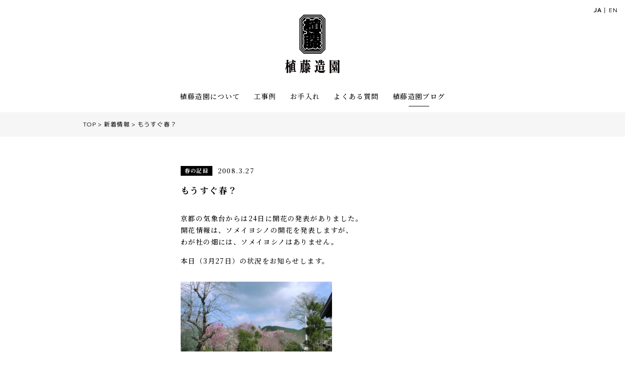

--- FILE ---
content_type: text/html; charset=UTF-8
request_url: https://www.uetoh.co.jp/blog/%E3%82%82%E3%81%86%E3%81%99%E3%81%90%E6%98%A5%EF%BC%9F/
body_size: 6797
content:
<!DOCTYPE html>
<html>

<head>
  <!-- Google tag (gtag.js) -->
  <script async src="https://www.googletagmanager.com/gtag/js?id=G-Q49FNNQ1HH"></script>
  <script>
  window.dataLayer = window.dataLayer || [];

  function gtag() {
    dataLayer.push(arguments);
  }
  gtag('js', new Date());
  gtag('config', 'G-Q49FNNQ1HH');
  </script>
  <meta charset="utf-8">
  <meta name="viewport" content="width=device-width,initial-scale=1">
  <meta name="format-detection" content="address=no,email=no">
  <meta name="author" content="taste Inc.">
  <meta http-equiv="x-dns-prefetch-control" content="on">
  <link rel="dns-prefetch" href="//fonts.googleapis.com">
  <link rel="preconnect" href="//fonts.googleapis.com/css?family=Noto+Serif+JP:400,500,700&display=swap">
  <link rel="preconnect" href="//fonts.googleapis.com/earlyaccess/hannari.css" crossorigin>
  <link rel="preconnect" href="//fonts.googleapis.com/css?family=M+PLUS+1p" crossorigin>
  <link rel="preload" href="https://www.uetoh.co.jp/wordpress/wp-content/themes/uetoh/stylesheets/common.css" as="style">
  <link rel="preload" href="https://www.uetoh.co.jp/wordpress/wp-content/themes/uetoh/stylesheets/common-sp.css" as="style">
  <link rel="preload" href="https://www.uetoh.co.jp/wordpress/wp-content/themes/uetoh/scripts/common.js?v=20240202" as="script">
  <link rel="stylesheet" href="//fonts.googleapis.com/css?family=Noto+Serif+JP:400,500,700&display=swap">
  <link rel="stylesheet" href="//fonts.googleapis.com/earlyaccess/hannari.css">
  <link rel="stylesheet" href="//fonts.googleapis.com/css?family=M+PLUS+1p">
  <link rel="stylesheet" href="https://www.uetoh.co.jp/wordpress/wp-content/themes/uetoh/stylesheets/slick.css">
  <link rel="stylesheet" href="https://www.uetoh.co.jp/wordpress/wp-content/themes/uetoh/stylesheets/common.css?v=20240202">
  <link rel="stylesheet" href="https://www.uetoh.co.jp/wordpress/wp-content/themes/uetoh/stylesheets/common-sp.css?v=20240202">
    <link rel="apple-touch-icon" sizes="180x180" href="/apple-touch-icon.png">
  <link rel="icon" type="image/png" sizes="32x32" href="/favicon-32x32.png">
  <link rel="icon" type="image/png" sizes="16x16" href="/favicon-16x16.png">
  <link rel="manifest" href="/site.webmanifest">
  <link rel="mask-icon" href="/safari-pinned-tab.svg" color="#070001">
  <meta name="msapplication-TileColor" content="#070001">
  <meta name="theme-color" content="#ffffff">
  <title>もうすぐ春？ | 植藤造園</title>
  <base href="/">
  <script src="https://www.uetoh.co.jp/wordpress/wp-content/themes/uetoh/scripts/jquery-3.3.1.min.js"></script>
  <script src="https://www.uetoh.co.jp/wordpress/wp-content/themes/uetoh/scripts/slick.min.js"></script>
  <script src="https://www.uetoh.co.jp/wordpress/wp-content/themes/uetoh/scripts/common.js?v=20191015_3"></script>
  
<!-- All in One SEO Pack 3.3.3 によって Michael Torbert の Semper Fi Web Design[2405,2434] -->
<meta name="description"  content="京都の気象台からは24日に開花の発表がありました。 開花情報は、ソメイヨシノの開花を発表しますが、 わが社の畑には、ソメイヨシノはありません。 本日（3月27日）の状況をお知らせします。 畑には色々な桜があるので、次々と開花していきます。 早咲きの寒桜は、すでにピークを過ぎています。" />

<script type="application/ld+json" class="aioseop-schema">{}</script>
<link rel="canonical" href="https://www.uetoh.co.jp/blog/もうすぐ春？/" />
<meta property="og:type" content="article" />
<meta property="og:title" content="もうすぐ春？ | 植藤造園" />
<meta property="og:description" content="京都の気象台からは24日に開花の発表がありました。 開花情報は、ソメイヨシノの開花を発表しますが、 わが社の畑には、ソメイヨシノはありません。 本日（3月27日）の状況をお知らせします。 畑には色々な桜があるので、次々と開花していきます。 早咲きの寒桜は、すでにピークを過ぎています。 上の台湾寒緋桜は今が満開です。園の中で一番濃い朱色の桜です。 ギオンシダレザクラ わが社の入口の祇園枝垂桜です。現" />
<meta property="og:url" content="https://www.uetoh.co.jp/blog/もうすぐ春？/" />
<meta property="og:site_name" content="植藤造園" />
<meta property="og:image" content="https://www.uetoh.co.jp/wordpress/wp-content/plugins/all-in-one-seo-pack/images/default-user-image.png" />
<meta property="article:published_time" content="2008-03-27T08:00:00Z" />
<meta property="article:modified_time" content="2019-09-27T10:00:54Z" />
<meta property="og:image:secure_url" content="https://www.uetoh.co.jp/wordpress/wp-content/plugins/all-in-one-seo-pack/images/default-user-image.png" />
<meta name="twitter:card" content="summary" />
<meta name="twitter:title" content="もうすぐ春？ | 植藤造園" />
<meta name="twitter:description" content="京都の気象台からは24日に開花の発表がありました。 開花情報は、ソメイヨシノの開花を発表しますが、 わが社の畑には、ソメイヨシノはありません。 本日（3月27日）の状況をお知らせします。 畑には色々な桜があるので、次々と開花していきます。 早咲きの寒桜は、すでにピークを過ぎています。 上の台湾寒緋桜は今が満開です。園の中で一番濃い朱色の桜です。 ギオンシダレザクラ わが社の入口の祇園枝垂桜です。現" />
<meta name="twitter:image" content="https://www.uetoh.co.jp/wordpress/wp-content/plugins/all-in-one-seo-pack/images/default-user-image.png" />
<!-- All in One SEO Pack -->
<link rel='dns-prefetch' href='//s.w.org' />
<link rel="alternate" type="application/rss+xml" title="植藤造園 &raquo; もうすぐ春？ のコメントのフィード" href="https://www.uetoh.co.jp/blog/%e3%82%82%e3%81%86%e3%81%99%e3%81%90%e6%98%a5%ef%bc%9f/feed/" />
		<script type="text/javascript">
			window._wpemojiSettings = {"baseUrl":"https:\/\/s.w.org\/images\/core\/emoji\/12.0.0-1\/72x72\/","ext":".png","svgUrl":"https:\/\/s.w.org\/images\/core\/emoji\/12.0.0-1\/svg\/","svgExt":".svg","source":{"concatemoji":"https:\/\/www.uetoh.co.jp\/wordpress\/wp-includes\/js\/wp-emoji-release.min.js"}};
			!function(e,a,t){var n,r,o,i=a.createElement("canvas"),p=i.getContext&&i.getContext("2d");function s(e,t){var a=String.fromCharCode;p.clearRect(0,0,i.width,i.height),p.fillText(a.apply(this,e),0,0);e=i.toDataURL();return p.clearRect(0,0,i.width,i.height),p.fillText(a.apply(this,t),0,0),e===i.toDataURL()}function c(e){var t=a.createElement("script");t.src=e,t.defer=t.type="text/javascript",a.getElementsByTagName("head")[0].appendChild(t)}for(o=Array("flag","emoji"),t.supports={everything:!0,everythingExceptFlag:!0},r=0;r<o.length;r++)t.supports[o[r]]=function(e){if(!p||!p.fillText)return!1;switch(p.textBaseline="top",p.font="600 32px Arial",e){case"flag":return s([127987,65039,8205,9895,65039],[127987,65039,8203,9895,65039])?!1:!s([55356,56826,55356,56819],[55356,56826,8203,55356,56819])&&!s([55356,57332,56128,56423,56128,56418,56128,56421,56128,56430,56128,56423,56128,56447],[55356,57332,8203,56128,56423,8203,56128,56418,8203,56128,56421,8203,56128,56430,8203,56128,56423,8203,56128,56447]);case"emoji":return!s([55357,56424,55356,57342,8205,55358,56605,8205,55357,56424,55356,57340],[55357,56424,55356,57342,8203,55358,56605,8203,55357,56424,55356,57340])}return!1}(o[r]),t.supports.everything=t.supports.everything&&t.supports[o[r]],"flag"!==o[r]&&(t.supports.everythingExceptFlag=t.supports.everythingExceptFlag&&t.supports[o[r]]);t.supports.everythingExceptFlag=t.supports.everythingExceptFlag&&!t.supports.flag,t.DOMReady=!1,t.readyCallback=function(){t.DOMReady=!0},t.supports.everything||(n=function(){t.readyCallback()},a.addEventListener?(a.addEventListener("DOMContentLoaded",n,!1),e.addEventListener("load",n,!1)):(e.attachEvent("onload",n),a.attachEvent("onreadystatechange",function(){"complete"===a.readyState&&t.readyCallback()})),(n=t.source||{}).concatemoji?c(n.concatemoji):n.wpemoji&&n.twemoji&&(c(n.twemoji),c(n.wpemoji)))}(window,document,window._wpemojiSettings);
		</script>
		<style type="text/css">
img.wp-smiley,
img.emoji {
	display: inline !important;
	border: none !important;
	box-shadow: none !important;
	height: 1em !important;
	width: 1em !important;
	margin: 0 .07em !important;
	vertical-align: -0.1em !important;
	background: none !important;
	padding: 0 !important;
}
</style>
	<link rel='stylesheet' id='wp-block-library-css'  href='https://www.uetoh.co.jp/wordpress/wp-includes/css/dist/block-library/style.min.css' type='text/css' media='all' />
<link rel='stylesheet' id='contact-form-7-css'  href='https://www.uetoh.co.jp/wordpress/wp-content/plugins/contact-form-7/includes/css/styles.css' type='text/css' media='all' />
<link rel='stylesheet' id='twenty20-style-css'  href='https://www.uetoh.co.jp/wordpress/wp-content/plugins/twenty20/assets/css/twenty20.css' type='text/css' media='all' />
<link rel='stylesheet' id='fancybox-css'  href='https://www.uetoh.co.jp/wordpress/wp-content/plugins/easy-fancybox/css/jquery.fancybox.min.css' type='text/css' media='screen' />
<script type='text/javascript' src='https://www.uetoh.co.jp/wordpress/wp-includes/js/jquery/jquery.js'></script>
<script type='text/javascript' src='https://www.uetoh.co.jp/wordpress/wp-includes/js/jquery/jquery-migrate.min.js'></script>
<link rel='https://api.w.org/' href='https://www.uetoh.co.jp/wp-json/' />
<link rel="EditURI" type="application/rsd+xml" title="RSD" href="https://www.uetoh.co.jp/wordpress/xmlrpc.php?rsd" />
<link rel="wlwmanifest" type="application/wlwmanifest+xml" href="https://www.uetoh.co.jp/wordpress/wp-includes/wlwmanifest.xml" /> 
<link rel='prev' title='3月なのに雪？' href='https://www.uetoh.co.jp/blog/3%e6%9c%88%e3%81%aa%e3%81%ae%e3%81%ab%e9%9b%aa%ef%bc%9f/' />
<link rel='next' title='どんな木が好きですか？' href='https://www.uetoh.co.jp/blog/%e3%81%a9%e3%82%93%e3%81%aa%e6%9c%a8%e3%81%8c%e5%a5%bd%e3%81%8d%e3%81%a7%e3%81%99%e3%81%8b%ef%bc%9f/' />
<link rel='shortlink' href='https://www.uetoh.co.jp/?p=938' />
<link rel="alternate" type="application/json+oembed" href="https://www.uetoh.co.jp/wp-json/oembed/1.0/embed?url=https%3A%2F%2Fwww.uetoh.co.jp%2Fblog%2F%25e3%2582%2582%25e3%2581%2586%25e3%2581%2599%25e3%2581%2590%25e6%2598%25a5%25ef%25bc%259f%2F" />
<link rel="alternate" type="text/xml+oembed" href="https://www.uetoh.co.jp/wp-json/oembed/1.0/embed?url=https%3A%2F%2Fwww.uetoh.co.jp%2Fblog%2F%25e3%2582%2582%25e3%2581%2586%25e3%2581%2599%25e3%2581%2590%25e6%2598%25a5%25ef%25bc%259f%2F&#038;format=xml" />
<script type="text/javascript">
	window._se_plugin_version = '8.1.9';
</script>

<!-- BEGIN ExactMetrics v5.3.9 Universal Analytics - https://exactmetrics.com/ -->
<script>
(function(i,s,o,g,r,a,m){i['GoogleAnalyticsObject']=r;i[r]=i[r]||function(){
	(i[r].q=i[r].q||[]).push(arguments)},i[r].l=1*new Date();a=s.createElement(o),
	m=s.getElementsByTagName(o)[0];a.async=1;a.src=g;m.parentNode.insertBefore(a,m)
})(window,document,'script','https://www.google-analytics.com/analytics.js','ga');
  ga('create', 'UA-144856715-1', 'auto');
  ga('send', 'pageview');
</script>
<!-- END ExactMetrics Universal Analytics -->
</head>

<body class="fadeout">
    <header>
    <h1>
      <a href="/">
        <picture>
          <source media="(max-width:840px)"
            srcset="https://www.uetoh.co.jp/wordpress/wp-content/themes/uetoh/images/uetoh_logo_sp.svg">
          <source media="(min-width:841px)" srcset="https://www.uetoh.co.jp/wordpress/wp-content/themes/uetoh/images/uetoh_logo.svg">
          <img id="logo" src="https://www.uetoh.co.jp/wordpress/wp-content/themes/uetoh/images/uetoh_logo.svg"
            alt="植藤造園" title="植藤造園">
        </picture>
      </a>
    </h1>
    <nav>
    <ul>
        <a href="/about/">
            <li>植藤造園について<span></span></li>
        </a>
        <a href="/works/">
            <li>工事例<span></span></li>
        </a>
        <a href="/care/">
            <li>お手入れ<span></span></li>
        </a>
        <a href="/faq/">
            <li>よくある質問<span></span></li>
        </a>
        <a href="/blog/">
            <li>植藤造園ブログ<span></span></li>
        </a>
        <!--
        <a href="/contact/">
            <li>お問い合わせ<span></span></li>
        </a>
        -->
    </ul>
</nav>    <div class="language">
      <a href="/" class="bold">JA</a> | <a href="/english/">EN</a>
    </div>
    <span class="menu_trigger">
      <span></span>
      <span></span>
      <span></span>
    </span>
  </header>
  <div class="scroll_menu">
    <a class="logo_scroll_link" href="/">
      <img id="logo_scroll" src="https://www.uetoh.co.jp/wordpress/wp-content/themes/uetoh/images/uetoh_logo_sp.svg"
        alt="植藤造園" title="植藤造園">
    </a>
    <nav>
    <ul>
        <a href="/about/">
            <li>植藤造園について<span></span></li>
        </a>
        <a href="/works/">
            <li>工事例<span></span></li>
        </a>
        <a href="/care/">
            <li>お手入れ<span></span></li>
        </a>
        <a href="/faq/">
            <li>よくある質問<span></span></li>
        </a>
        <a href="/blog/">
            <li>植藤造園ブログ<span></span></li>
        </a>
        <!--
        <a href="/contact/">
            <li>お問い合わせ<span></span></li>
        </a>
        -->
    </ul>
</nav>    <span class="menu_trigger">
      <span></span>
      <span></span>
      <span></span>
    </span>
  </div>
  <div class="mobile_menu">
    <nav>
      <ul>
        <a href="/about/">
          <li>植藤造園について<span></span></li>
        </a>
        <a href="/works/">
          <li>工事例<span></span></li>
        </a>
        <a href="/care/">
          <li>お手入れ<span></span></li>
        </a>
        <a href="/faq/">
          <li>よくある質問<span></span></li>
        </a>
        <a href="/blog/">
          <li>植藤造園ブログ<span></span></li>
        </a>
        <!--
        <a href="/contact/">
            <li>お問い合わせ<span></span></li>
        </a>
                -->
        <a href="/english/">
          <li>Translate into English<span></span></li>
        </a>
      </ul>
    </nav>
  </div>
  <div class="mobile_nav">
    <nav>
      <ul>
        <a href="/about/">
          <li>植藤造園について<span></span></li>
        </a>
        <a href="/works/">
          <li>工事例<span></span></li>
        </a>
        <a href="/care/">
          <li>お手入れ<span></span></li>
        </a>
        <a href="/faq/">
          <li>よくある質問<span></span></li>
        </a>
        <a href="/blog/">
          <li>植藤造園ブログ<span></span></li>
        </a>
        <!--
        <a href="/contact/">
            <li>お問い合わせ<span></span></li>
        </a>
                -->
        <a href="/english/">
          <li>Translate into English<span></span></li>
        </a>
      </ul>
    </nav>
  </div>
  
													<section class="breadcrumbs">
													    <div class="container">
													        <ul class="breadcrumbs_list">
													            <li><a href="/">TOP</a></li>
													            <li><a href="/news/">新着情報</a></li>
													            <li>もうすぐ春？</li>
													        </ul>
													    </div>
													</section>
													<section class="contents">
													    <div class="wrapper blog_wrapper">
													                <div class="single">
                        <div class="category taxonomy black">春の記録</div>
                        <div class="date">2008.3.27</div>
            <h1 class="title">もうすぐ春？</h1>
            <div class="description">
                <p>京都の気象台からは24日に開花の発表がありました。<br />
開花情報は、ソメイヨシノの開花を発表しますが、<br />
わが社の畑には、ソメイヨシノはありません。</p>
<p>本日（3月27日）の状況をお知らせします。</p>
<div id="attachment_1560" style="width: 310px" class="wp-caption alignnone"><img aria-describedby="caption-attachment-1560" src="http://www.uetoh.co.jp/wordpress/wp-content/uploads/2008/03/20080327_1.jpg" alt="" width="300" height="225" class="size-full wp-image-1560" /><p id="caption-attachment-1560" class="wp-caption-text">OLYMPUS DIGITAL CAMERA</p></div>
<p>畑には色々な桜があるので、次々と開花していきます。</p>
<div id="attachment_1561" style="width: 310px" class="wp-caption alignnone"><img aria-describedby="caption-attachment-1561" src="http://www.uetoh.co.jp/wordpress/wp-content/uploads/2008/03/20080327_2.jpg" alt="" width="300" height="400" class="size-full wp-image-1561" /><p id="caption-attachment-1561" class="wp-caption-text">OLYMPUS DIGITAL CAMERA</p></div>
<p>早咲きの寒桜は、すでにピークを過ぎています。</p>
<div id="attachment_1562" style="width: 310px" class="wp-caption alignnone"><img aria-describedby="caption-attachment-1562" src="http://www.uetoh.co.jp/wordpress/wp-content/uploads/2008/03/20080327_3.jpg" alt="" width="300" height="400" class="size-full wp-image-1562" /><p id="caption-attachment-1562" class="wp-caption-text">OLYMPUS DIGITAL CAMERA</p></div>
<div id="attachment_1564" style="width: 310px" class="wp-caption alignnone"><img aria-describedby="caption-attachment-1564" src="http://www.uetoh.co.jp/wordpress/wp-content/uploads/2008/03/20080327_4.jpg" alt="" width="300" height="400" class="size-full wp-image-1564" /><p id="caption-attachment-1564" class="wp-caption-text">OLYMPUS DIGITAL CAMERA</p></div>
<p>上の台湾寒緋桜は今が満開です。園の中で一番濃い朱色の桜です。</p>
<div id="attachment_1565" style="width: 310px" class="wp-caption alignnone"><img aria-describedby="caption-attachment-1565" src="http://www.uetoh.co.jp/wordpress/wp-content/uploads/2008/03/20080327_5.jpg" alt="" width="300" height="225" class="size-full wp-image-1565" /><p id="caption-attachment-1565" class="wp-caption-text">OLYMPUS DIGITAL CAMERA</p></div>
<p>ギオンシダレザクラ<br />
わが社の入口の祇園枝垂桜です。現在三分ぐらいの開花状況です。<br />
円山公園のギオンシダレザクラの兄弟分の桜です。</p>
<div id="attachment_1566" style="width: 310px" class="wp-caption alignnone"><img aria-describedby="caption-attachment-1566" src="http://www.uetoh.co.jp/wordpress/wp-content/uploads/2008/03/20080327_6.jpg" alt="" width="300" height="400" class="size-full wp-image-1566" /><p id="caption-attachment-1566" class="wp-caption-text">OLYMPUS DIGITAL CAMERA</p></div>
<p>ベニヤエシダレザクラ<br />
ギオンシダレザクラより遅く咲く花で、濃いピンクの花が人気の桜です。<br />
京都植物園の賀茂川沿いに沢山植えられています。<br />
開花は、外界の変化に左右されます。<br />
予定の見頃は人それぞれで、正直なところ分かりません。<br />
ですので、日々の開花の状況はこのﾎｰﾑﾍﾟｰｼﾞの開花状況でご覧ください。<br />
桜は蕾の時も、咲き出した時も美しいです。<br />
植藤造園　ブログ担当者</p>
            </div>
        </div>
    </div>
</section>
<footer>
    <h1>株式会社　植藤造園</h1>
    <h2>京都府京都市右京区山越中町13番地　<br>TEL 075-871-4202　<br>FAX 075-861-7280    </h2>
    <ul class="footer_menu">
        <a href="/about/company/">
            <li>会社概要</li>
        </a>
        <li class="mobile">|</li>
        <a href="/about/access/">
            <li>アクセス</li>
        </a>
        <li class="mobile">|</li>
        <!--
        <a href="/contact/">
            <li>お問い合わせ</li>
        </a>
        -->
        <li class="mobile">|</li>
        <a href="/privacy/">
            <li>プライバシーポリシー</li>
        </a>
    </ul>
    <div class="copyright">&copy; Uetoh zohen Co.,Ltd.</div>
</footer>
<a href="#">
    <img id="page_top" src="https://www.uetoh.co.jp/wordpress/wp-content/themes/uetoh/images/page_top.svg" alt="PAGE TOP"
        title="PAGE TOP">
</a>
<script>
document.addEventListener('wpcf7mailsent', function(event) {
  location = '/contact/thanks/';
}, false );
</script><script type='text/javascript'>
/* <![CDATA[ */
var wpcf7 = {"apiSettings":{"root":"https:\/\/www.uetoh.co.jp\/wp-json\/contact-form-7\/v1","namespace":"contact-form-7\/v1"}};
/* ]]> */
</script>
<script type='text/javascript' src='https://www.uetoh.co.jp/wordpress/wp-content/plugins/contact-form-7/includes/js/scripts.js'></script>
<script type='text/javascript' src='https://www.uetoh.co.jp/wordpress/wp-content/plugins/twenty20/assets/js/jquery.twenty20.js'></script>
<script type='text/javascript' src='https://www.uetoh.co.jp/wordpress/wp-content/plugins/twenty20/assets/js/jquery.event.move.js'></script>
<script type='text/javascript' src='https://www.uetoh.co.jp/wordpress/wp-content/plugins/easy-fancybox/js/jquery.fancybox.min.js'></script>
<script type='text/javascript'>
var fb_timeout, fb_opts={'overlayShow':true,'hideOnOverlayClick':true,'showCloseButton':true,'margin':20,'centerOnScroll':false,'enableEscapeButton':true,'autoScale':true };
if(typeof easy_fancybox_handler==='undefined'){
var easy_fancybox_handler=function(){
jQuery('.nofancybox,a.wp-block-file__button,a.pin-it-button,a[href*="pinterest.com/pin/create"],a[href*="facebook.com/share"],a[href*="twitter.com/share"]').addClass('nolightbox');
/* IMG */
var fb_IMG_select='a[href*=".jpg"]:not(.nolightbox,li.nolightbox>a),area[href*=".jpg"]:not(.nolightbox),a[href*=".jpeg"]:not(.nolightbox,li.nolightbox>a),area[href*=".jpeg"]:not(.nolightbox),a[href*=".png"]:not(.nolightbox,li.nolightbox>a),area[href*=".png"]:not(.nolightbox),a[href*=".webp"]:not(.nolightbox,li.nolightbox>a),area[href*=".webp"]:not(.nolightbox)';
jQuery(fb_IMG_select).addClass('fancybox image').attr('rel','gallery');
jQuery('a.fancybox,area.fancybox,li.fancybox a').each(function(){jQuery(this).fancybox(jQuery.extend({},fb_opts,{'easingIn':'linear','easingOut':'linear','opacity':false,'hideOnContentClick':false,'titleShow':true,'titlePosition':'over','titleFromAlt':true,'showNavArrows':true,'enableKeyboardNav':true,'cyclic':false}))});
/* YouTube */
jQuery('a[href*="youtu.be/"],area[href*="youtu.be/"],a[href*="youtube.com/"],area[href*="youtube.com/"]').filter(function(){return this.href.match(/\/(?:youtu\.be|watch\?|embed\/)/);}).not('.nolightbox,li.nolightbox>a').addClass('fancybox-youtube');
jQuery('a.fancybox-youtube,area.fancybox-youtube,li.fancybox-youtube a').each(function(){jQuery(this).fancybox(jQuery.extend({},fb_opts,{'type':'iframe','width':640,'height':360,'keepRatio':1,'titleShow':false,'titlePosition':'float','titleFromAlt':true,'onStart':function(a,i,o){var splitOn=a[i].href.indexOf("?");var urlParms=(splitOn>-1)?a[i].href.substring(splitOn):"";o.allowfullscreen=(urlParms.indexOf("fs=0")>-1)?false:true;o.href=a[i].href.replace(/https?:\/\/(?:www\.)?youtu(?:\.be\/([^\?]+)\??|be\.com\/watch\?(.*(?=v=))v=([^&]+))(.*)/gi,"https://www.youtube.com/embed/$1$3?$2$4&autoplay=1");}}))});};
jQuery('a.fancybox-close').on('click',function(e){e.preventDefault();jQuery.fancybox.close()});
};
var easy_fancybox_auto=function(){setTimeout(function(){jQuery('#fancybox-auto').trigger('click')},1000);};
jQuery(easy_fancybox_handler);jQuery(document).on('post-load',easy_fancybox_handler);
jQuery(easy_fancybox_auto);
</script>
<script type='text/javascript' src='https://www.uetoh.co.jp/wordpress/wp-includes/js/wp-embed.min.js'></script>
</body>

</html>

--- FILE ---
content_type: image/svg+xml
request_url: https://www.uetoh.co.jp/wordpress/wp-content/themes/uetoh/images/uetoh_logo_sp.svg
body_size: 11270
content:
<?xml version="1.0" encoding="utf-8"?>
<!-- Generator: Adobe Illustrator 16.0.0, SVG Export Plug-In . SVG Version: 6.00 Build 0)  -->
<!DOCTYPE svg PUBLIC "-//W3C//DTD SVG 1.1//EN" "http://www.w3.org/Graphics/SVG/1.1/DTD/svg11.dtd">
<svg version="1.1" id="レイヤー_1" xmlns="http://www.w3.org/2000/svg" xmlns:xlink="http://www.w3.org/1999/xlink" x="0px"
	 y="0px" width="129.888px" height="50px" viewBox="0 0 129.888 50" enable-background="new 0 0 129.888 50" xml:space="preserve">
<g>
	<g>
		<g>
			<path fill="#040000" stroke="#231815" stroke-width="0.3" stroke-linejoin="round" stroke-miterlimit="10" d="M53.343,33.434
				c0.017,0.352,0.017,0.814,0.017,0.946c0,0.727-1.162,0.793-1.461,0.793c-0.528,0-0.757-0.198-0.757-0.595
				c0-0.021,0-0.066,0-0.089c0.053-1.299,0.088-4.184,0.088-4.249l0.018-4.053c-0.229,0.396-0.528,0.572-0.827,0.572
				c-0.723,0-0.723-1.101-0.723-1.387c0-0.97-0.017-1.542-0.387-2.18c0,3.259,0.018,6.452,0.018,6.452
				c0,0.947,0.017,2.556,0.035,3.392c0,0.353,0.018,1.058,0.035,1.498v0.022c0,0.527-0.969,0.836-1.585,0.836
				c-0.581,0-0.81-0.264-0.81-0.727c0-0.044,0-0.066,0-0.109c0.035-0.441,0.053-1.301,0.07-1.586c0.018-0.595,0-1.938,0.035-2.885
				l0.105-3.612c-0.088,0.286-0.176,0.529-0.264,0.728C46,29.514,44.785,30.57,44.697,30.57c-0.035,0-0.035-0.021-0.035-0.044
				c0-0.066,0.035-0.177,0.105-0.331c1.057-2.312,1.832-6.21,2.184-9.381c-0.545,0-1.145,0.044-1.602,0.132
				c-0.141-0.176-0.247-0.572-0.264-0.815c0.475,0.066,1.338,0.154,2.078,0.177v-2.026c0-0.969-0.053-2.444-0.141-3.238
				c0.088,0,0.176,0,0.282,0c0.74,0,1.849,0.133,2.236,0.221c0.282,0.066,0.44,0.242,0.44,0.44c0,0.22-0.211,0.462-0.634,0.55
				c-0.017,0.265-0.035,1.96-0.035,4.053h0.123c0.123-0.485,0.669-1.895,0.828-1.895c0.123,0,1.25,1.63,1.25,2.092
				c0,0.198-0.124,0.309-0.317,0.309h-1.884v1.959c0.951,0.265,1.637,0.815,1.955,1.542c0-0.771-0.053-2.445-0.159-3.171
				c0.669,0.044,1.673,0.176,2.447,0.353c0.229,0.044,0.353,0.198,0.353,0.374c0,0.198-0.158,0.418-0.563,0.507
				c-0.035,0.44-0.035,2.4-0.035,4.25c0,1.872,0,3.612,0,3.612c0,0.396,0,1.762,0.018,2.642h5.142
				c0.141-0.264,0.598-1.079,0.986-1.585c-0.194,0.044-0.476,0.109-0.74,0.109c-0.51,0-0.757-0.241-0.757-0.639
				c0-0.021,0-0.021,0-0.043l0.018-0.354h-1.919c0,0.243,0.018,0.419,0.035,0.661v0.022c0,0.572-0.704,0.793-1.409,0.793
				c-0.387,0-0.704-0.177-0.704-0.617c0-0.021,0-0.044,0-0.065c0,0,0.105-2.532,0.105-3.854v-3.523c0-1.079-0.053-3.061-0.141-4.008
				c0.493,0.198,1.18,0.595,1.726,0.969l0.053-2.224h-1.25c-0.581,0-2.553,0.022-3.082,0.109c-0.158-0.176-0.264-0.572-0.281-0.836
				c0.563,0.087,2.694,0.175,3.486,0.175h1.145l0.018-0.375c0-0.264,0.018-0.55,0.018-0.836c0-0.595-0.018-1.211-0.07-1.784
				c0.669,0.044,2.061,0.242,2.5,0.418c0.229,0.087,0.334,0.264,0.334,0.418c0,0.199-0.176,0.397-0.563,0.463
				c-0.036,0.286-0.053,0.947-0.088,1.695h0.422c0.053-0.132,1.021-1.937,1.25-1.937c0.317,0,1.849,1.739,1.849,2.202
				c0,0.175-0.123,0.286-0.282,0.286h-3.275c-0.036,0.925-0.053,1.85-0.071,2.312h0.053c0.387-0.616,0.845-1.145,0.986-1.145
				c0.211,0,1.761,1.167,1.761,1.674c0,0.242-0.177,0.44-0.582,0.572c-0.018,0.264-0.018,0.925-0.018,1.673
				c0,1.498,0.018,3.392,0.018,3.392c0,0.727,0.035,1.871,0.053,2.356c0.018,0.439,0.036,0.858,0.036,1.189
				c0,0.241-0.088,0.439-0.265,0.572c0.74,0.462,1.778,1.562,1.778,2.004c0,0.176-0.123,0.309-0.282,0.309H53.343z M57.991,21.365
				h-1.955c0,0,0,0,0,2.312h1.955V21.365z M57.991,24.228h-1.955v2.444h1.955V24.228z M57.974,29.425
				c0-0.462,0.035-1.146,0.035-2.048l-0.018-0.154h-1.955l0.018,0.507v2.093h1.919V29.425z"/>
			<path fill="#040000" stroke="#231815" stroke-width="0.3" stroke-linejoin="round" stroke-miterlimit="10" d="M81.224,26.1
				c0.897,0.969,1.972,1.739,3.204,2.291c0.124,0.065,0.177,0.109,0.177,0.131c0,0.044-0.07,0.089-0.177,0.133
				c-0.616,0.33-1.532,0.683-2.077,1.453c-0.035,0.065-0.106,0.088-0.177,0.088c-0.176,0-0.458-0.33-0.563-0.463
				c-0.387,0.397-0.95,0.838-1.549,1.212c2.465,0.221,3.169,1.034,3.169,2.137c0,0.55-0.229,1.364-1.021,1.364
				c-0.318,0-0.652-0.176-0.898-0.66c-0.44-0.858-0.793-1.828-1.85-2.576c0,0.484,0.018,0.858,0.053,1.607c0,0.065,0,0.133,0,0.197
				c0,2.181-1.953,2.445-2.271,2.445c-0.158,0-0.246-0.089-0.316-0.309c-0.229-0.748-0.722-1.211-1.426-1.74
				c-0.07,0.066-0.159,0.133-0.229,0.198c0.018,0.11,0.036,0.222,0.036,0.309c0,0.222-0.071,0.353-0.178,0.353
				c-0.316,0-1.021-1.211-1.355-2.312v0.287c0,0.043,0,0.088,0,0.11c0,2.708-2.042,2.752-2.147,2.752
				c-0.194,0-0.353-0.11-0.405-0.309c-0.229-0.881-0.704-1.255-1.426-1.762c-0.089-0.065-0.142-0.109-0.193-0.154
				c-0.652,1.321-1.674,2.467-1.814,2.467c-0.018,0-0.035-0.022-0.035-0.044c0-0.066,0.035-0.154,0.105-0.309
				c1.232-2.973,1.25-5.924,1.25-11.033c0-1.343-0.053-3.281-0.193-4.8c0.688,0.198,1.62,0.683,2.219,1.146h0.581
				c0.246-0.397,0.722-1.035,0.88-1.035c0.035,0,0.088,0,0.106,0.022c0.211,0.11,1.567,0.925,1.567,1.454
				c0,0.22-0.177,0.396-0.529,0.506c-0.018,0.419-0.035,1.938-0.035,3.545c0,2.114,0.018,4.383,0.018,4.383v0.925
				c0.969-1.211,1.69-2.576,2.219-4.008c-0.651,0-1.531,0.044-1.831,0.088c-0.158-0.198-0.265-0.484-0.317-0.749
				c0.529,0.067,1.516,0.11,2.342,0.133c0.212-0.639,0.388-1.277,0.547-1.938c-0.67,0-1.973,0.021-2.342,0.088
				c-0.158-0.199-0.265-0.529-0.317-0.793c0.651,0.088,1.919,0.176,2.782,0.199c0.422-2.026,0.51-3.326,0.527-3.898
				c0.617,0.088,2.659,0.507,2.659,1.08c0,0.154-0.158,0.308-0.528,0.374c-0.193,0.882-0.404,1.696-0.65,2.445h0.721
				c0.388-1.212,0.652-3.127,0.652-3.656c0.739,0.198,2.324,0.969,2.324,1.476c0,0.198-0.158,0.33-0.511,0.33
				c-0.036,0-0.106,0-0.159,0c-0.562,0.705-1.108,1.322-1.795,1.851h1.073c0.159-0.397,0.616-1.102,0.934-1.432
				c0.035-0.044,0.07-0.044,0.105-0.044c0.142,0,1.532,1.167,1.532,1.673c0,0.154-0.105,0.309-0.299,0.309h-3.822
				c0.335,0.727,0.74,1.365,1.215,1.959h0.354c0.176-0.374,0.95-1.717,1.145-1.717c0.158,0,1.725,1.387,1.725,1.894
				c0,0.154-0.088,0.331-0.281,0.331H81.224z M79.251,17.709c0,0.043,0.018,0.11,0.018,0.153v0.617v0.022
				c0,0.353-0.563,0.704-1.338,0.704c-0.688,0-1.021-0.241-1.021-0.572c0-0.087,0.053-0.595,0.053-0.661
				c0-0.088,0.018-0.175,0.018-0.264h-1.901v0.418c0,0.154,0,0.44,0.018,0.617c0,0.021,0,0.021,0,0.044
				c0,0.331-0.511,0.661-1.339,0.661c-0.687,0-1.021-0.221-1.021-0.551c0-0.021,0-0.021,0-0.043
				c0.018-0.177,0.054-0.463,0.054-0.617c0-0.154,0.017-0.353,0.017-0.529h-0.721c0,0-2.747,0.021-3.681,0.132
				c-0.193-0.198-0.335-0.595-0.335-0.924c0.723,0.109,2.765,0.198,4.42,0.198h0.316v-0.661c0-0.396-0.034-1.079-0.123-1.542
				c0.564,0,1.973,0.089,2.571,0.242c0.265,0.066,0.388,0.198,0.388,0.353c0,0.199-0.193,0.396-0.546,0.507
				c-0.018,0.22-0.018,0.771-0.018,1.101h1.901v-0.661c0-0.396-0.035-1.079-0.123-1.542c0.563,0,1.973,0.089,2.57,0.242
				c0.265,0.066,0.389,0.198,0.389,0.353c0,0.199-0.195,0.396-0.547,0.507c-0.018,0.242-0.018,0.814-0.018,1.101h1.443
				c0.194-0.441,1.074-2.004,1.356-2.004c0.37,0,2.077,1.761,2.077,2.291c0,0.154-0.088,0.308-0.299,0.308H79.251z M71.873,28.697
				h-1.056c-0.194,1.521-0.564,2.842-1.145,4.031c0.053,0,0.105,0.021,0.176,0.021c0.264,0.022,0.897,0.109,1.18,0.109
				c0.475,0,0.845-0.418,0.845-1.1V28.697z M71.873,24.668h-0.862V24.8c0,0.154,0,0.309,0,0.463c0,1.035-0.053,1.981-0.141,2.885
				h1.003V24.668z M71.873,20.836h-0.862v3.281h0.862V20.836z M79.62,30.9c0.424-1.102,0.564-2.203,0.564-2.797
				c0.141,0.044,0.299,0.109,0.457,0.198c-0.334-0.64-0.633-1.388-0.862-2.202h-2.201c-0.458,0.836-0.969,1.586-1.532,2.246
				c1.338,0.242,1.374,1.211,1.374,1.365c0,0.639-0.405,1.189-0.934,1.189c-0.353,0-0.669-0.265-0.739-0.728
				c-0.053-0.396-0.07-0.813-0.246-1.21c-0.529,0.551-1.109,1.034-1.762,1.497c0,0.418,0,0.881,0.018,1.277
				c1.057,0,2.801-0.551,3.856-1.058v-1.409c0-0.771-0.052-1.783-0.158-2.378c0.177,0,2.519,0.065,2.519,0.66
				c0,0.177-0.158,0.375-0.494,0.485c-0.018,0.572-0.018,2.003-0.018,2.862H79.62z M75.078,22.136
				c-0.142-0.683-0.071-1.497-0.634-2.158c-0.07-0.088-0.123-0.154-0.123-0.177c0-0.044,0.07-0.044,0.229-0.044
				c0.774,0,2.395,0.309,2.395,1.784c0,0.617-0.352,1.365-1.057,1.365C75.501,22.906,75.184,22.62,75.078,22.136z M77.613,31.23
				c-0.581,0.727-1.268,1.41-1.919,2.005c0.299,0.044,0.811,0.109,1.092,0.109c0.018,0,0.035,0,0.035,0
				c0.439,0,0.792-0.331,0.792-0.969V31.23z M79.638,25.593c-0.158-0.616-0.264-1.254-0.369-1.959h-0.634
				c-0.247,0.705-0.493,1.365-0.792,1.959H79.638z"/>
			<path fill="#040000" stroke="#231815" stroke-width="0.3" stroke-linejoin="round" stroke-miterlimit="10" d="M93.045,24.889
				h-0.282c-0.246,0-1.074,0.044-1.654,0.132c-0.124-0.177-0.247-0.661-0.265-0.903c0.511,0.088,1.778,0.177,2.008,0.177
				c0.3-0.485,0.862-1.388,1.074-1.388c0.034,0,0.053,0.022,0.087,0.022c0.389,0.176,2.078,1.299,2.078,1.872
				c0,0.265-0.229,0.484-0.633,0.595c-0.018,0.33-0.036,0.969-0.036,1.652c0,1.387,0.036,3.039,0.036,3.039
				c0.176,0.418,0.827,1.916,4.842,1.916c2.289,0,4.982-0.419,6.85-0.793c0.105-0.022,0.176-0.044,0.229-0.044
				s0.07,0.021,0.07,0.044c0,0.066-0.07,0.176-0.193,0.352c-0.457,0.661-1.426,1.895-1.691,2.797
				c-0.104,0.331-0.316,0.418-0.492,0.44c-0.88,0.11-2.078,0.221-3.346,0.221c-5.035,0-6.127-1.872-6.673-4.272
				c-0.688,1.211-1.55,2.379-2.324,3.369c0.017,0.176,0.034,0.33,0.034,0.463c0,0.309-0.07,0.484-0.193,0.484
				c-0.51,0-1.689-2.467-2.024-3.348c0.687-0.132,1.761-0.55,2.518-0.969L93.045,24.889z M93.397,19.691
				c-0.423-0.99-0.476-2.423-1.673-3.545c-0.159-0.132-0.229-0.22-0.229-0.242c0-0.021,0.036-0.044,0.106-0.044
				c1.073,0,4.085,0.418,4.085,2.752c0,0.947-0.511,1.828-1.321,1.828C93.996,20.44,93.626,20.241,93.397,19.691z M99.015,22.708
				c-0.635,0-2.642,0.021-3.205,0.11c-0.176-0.177-0.281-0.572-0.299-0.815c0.615,0.088,3.099,0.176,3.961,0.176h0.564v-3.017
				h-1.762c-0.915,1.454-2.201,2.643-2.359,2.643c-0.018,0-0.035,0-0.035-0.022c0-0.044,0.035-0.109,0.07-0.22
				c0.758-1.85,1.338-4.206,1.338-6.298c0.898,0.176,2.5,0.682,2.695,1.079c-0.036-0.506-0.07-1.035-0.124-1.365
				c0.599,0,2.219,0.176,2.677,0.33c0.246,0.088,0.369,0.243,0.369,0.419c0,0.198-0.193,0.418-0.581,0.506
				c-0.034,0.419-0.053,1.365-0.053,2.378h0.44c0.246-0.528,0.758-1.476,1.127-1.894c0.035-0.022,0.07-0.044,0.123-0.044
				c0.3,0,1.92,1.784,1.92,2.203c0,0.176-0.123,0.286-0.3,0.286h-3.311v3.017h1.18c0.265-0.572,1.11-2.07,1.339-2.07
				c0.299,0,2.025,1.762,2.025,2.269c0,0.198-0.124,0.331-0.3,0.331H99.015z M99.631,29.359v0.771
				c-0.018,0.66-1.021,0.748-1.497,0.748c-0.475,0-0.811-0.132-0.811-0.595c0-0.021,0-0.021,0-0.043
				c0-0.199,0.036-0.396,0.054-0.771c0.017-0.749,0.053-1.541,0.053-2.092v-1.388c0-0.528-0.053-1.872-0.177-2.621
				c0.863,0.221,1.902,0.815,2.571,1.277h2.765c0.423-0.638,0.862-1.211,1.004-1.211c0,0,1.162,0.484,1.937,1.365
				c0.105,0.111,0.159,0.243,0.159,0.375c0,0.22-0.177,0.44-0.617,0.572c-0.018,0.198-0.035,0.551-0.035,0.881
				c0,0.419,0.018,0.837,0.018,0.837c0,0.396,0.053,1.189,0.07,1.695c0.018,0.221,0.035,0.617,0.035,0.684
				c0,0.705-1.145,0.858-1.549,0.858c-0.494,0-0.881-0.198-0.881-0.551c0-0.021,0-0.021,0-0.044c0-0.066,0.035-0.463,0.035-0.748
				H99.631z M100.036,18.017c0-0.352-0.019-0.859-0.036-1.365c-0.07,0.088-0.212,0.176-0.423,0.176c-0.035,0-0.053,0-0.088,0
				c-0.281,0.639-0.58,1.233-0.898,1.784h1.445V18.017z M102.782,25.197h-3.169c0,0.286,0,0.661,0,1.036c0,0.748,0,1.497,0,1.497
				c0,0.286,0.018,0.704,0.018,1.079h3.134c0-0.353,0.018-0.902,0.018-1.211V25.197z"/>
			<path fill="#040000" stroke="#231815" stroke-width="0.3" stroke-linejoin="round" stroke-miterlimit="10" d="M129.396,34.578
				c0,0.352-0.229,0.859-1.568,0.859c-0.633,0-0.932-0.287-0.932-0.705v-0.021c0.017-0.243,0.017-0.463,0.017-0.684h-10.266
				c0.019,0.33,0.019,0.661,0.036,0.859c0,0.021,0,0.021,0,0.043c0,0.573-0.898,0.815-1.586,0.815c-0.562,0-0.934-0.176-0.934-0.661
				c0-0.021,0-0.044,0-0.065c0.106-2.467,0.125-5.132,0.125-5.351V18.811c0-0.881-0.036-2.819-0.159-3.767
				c0.968,0.287,2.112,0.859,2.659,1.211h9.931c0.405-0.572,1.021-1.254,1.092-1.254c0.265,0,2.077,1.409,2.077,2.003
				c0,0.242-0.158,0.462-0.598,0.594c-0.018,0.617-0.035,2.181-0.035,4.008c0,3.656,0.035,8.325,0.035,8.325
				c0,2.29,0.088,4.184,0.105,4.625V34.578z M126.93,33.345c0-0.463,0.019-2.158,0.019-3.083V16.85h-10.372
				c0,0.551-0.018,1.652-0.018,3.018c0,4.03,0.036,10.284,0.036,10.284c0,0.243,0.018,0.793,0.018,1.365
				c1.742-1.409,3.01-3.038,3.855-4.735h-0.317c-0.034,0.508-0.985,0.617-1.338,0.617c-0.511,0-0.687-0.241-0.687-0.463
				c0-0.021,0-0.043,0-0.065c0.018-0.132,0.088-0.616,0.088-1.673v-0.771c0-0.485,0-1.123-0.105-1.717
				c0.74,0.197,1.619,0.66,2.184,0.991h2.781c0.23-0.286,0.758-0.925,0.916-0.925c0.246,0,1.69,0.859,1.69,1.321
				c0,0.176-0.123,0.375-0.476,0.485c-0.018,0.088-0.035,0.242-0.035,0.396c0,0.198,0.018,0.375,0.018,0.375c0,0.043,0,0.11,0,0.198
				c0,0.176,0,0.396,0.018,0.529c0.018,0.088,0.018,0.198,0.018,0.264c0,0.088,0,0.132,0,0.176c0,0.022,0,0.022,0,0.045
				c0,0.109-0.07,0.219-0.176,0.308c0.563,0.309,1.531,0.882,1.531,1.255c0,0.154-0.123,0.266-0.299,0.266
				c-0.07,0-0.141,0-0.229-0.045c-0.388,0.176-0.951,0.396-1.549,0.572c1.707,0.528,1.76,1.477,1.76,1.96
				c0,0.925-0.599,1.344-0.934,1.344c-0.404,0-0.773-0.33-0.968-0.771c-0.37-0.771-0.828-1.74-1.813-2.488v0.615
				c0,0.441,0.018,1.102,0.018,1.477c0,0.154,0.035,0.639,0.035,0.814c0,0.507-0.634,0.793-1.374,0.793
				c-0.511,0-0.774-0.198-0.774-0.616c0-0.022,0-0.044,0-0.067c0.07-0.857,0.088-2.334,0.088-2.532
				c-1.197,1.035-2.518,1.829-3.926,2.379c0,0.551,0.017,1.034,0.017,1.211v0.397h10.301V33.345z M119.587,22.311
				c-0.563,0-2.113,0.022-2.623,0.111c-0.158-0.176-0.246-0.551-0.265-0.837c0.546,0.11,2.483,0.198,3.311,0.198h0.563v-1.718
				h-0.563c-0.563,0-1.972,0.021-2.5,0.11c-0.142-0.176-0.229-0.551-0.247-0.837c0.547,0.11,2.342,0.198,3.17,0.198h0.141
				c0-0.682-0.035-1.453-0.141-2.092c0.599,0,2.078,0.199,2.588,0.331c0.247,0.066,0.37,0.22,0.37,0.396
				c0,0.176-0.194,0.375-0.581,0.44c-0.018,0.243-0.035,0.573-0.035,0.925h0.723c0.281-0.485,0.722-1.234,1.057-1.542
				c0.018-0.022,0.052-0.044,0.088-0.044c0.034,0,0.053,0,0.07,0.021c0.58,0.375,1.602,1.432,1.602,1.806
				c0,0.176-0.123,0.286-0.281,0.286h-3.258v1.718h1.232c0.282-0.485,0.793-1.233,1.109-1.52c0.035-0.044,0.07-0.066,0.105-0.066
				c0.124,0,1.638,1.189,1.638,1.784c0,0.176-0.089,0.33-0.246,0.33H119.587z M123.196,26.188c0-0.154,0.019-0.463,0.019-0.814
				v-1.146h-3.064v2.049h3.046V26.188z M122.862,26.781l-0.316,0.463v1.299c0.422,0.045,0.898,0.09,1.338,0.199
				c0.246-0.529,0.405-1.08,0.511-1.453c0.018-0.045,0.035-0.11,0.052-0.177c-0.404,0.066-0.58,0.066-0.615,0.066
				c-0.457,0-0.635-0.154-0.652-0.397H122.862z"/>
		</g>
	</g>
	<g>
		<g>
			<path d="M27.249,1.035H5.569L1.035,5.497v39.007l4.534,4.461h21.68l4.533-4.461V5.497L27.249,1.035z"/>
			<path d="M27.673,50H5.145L0,44.938V5.063L5.145,0h22.528l5.145,5.063v39.874L27.673,50z"/>
		</g>
		<path fill="#FFFFFF" d="M26.507,2.847l3.464,3.409v37.488l-3.464,3.409H6.311l-3.464-3.409V6.256l3.464-3.409H26.507
			 M26.783,2.174h-0.276H6.311H6.035L5.839,2.367L2.375,5.776L2.174,5.974v0.282v37.488v0.282l0.201,0.198l3.464,3.408l0.196,0.193
			h0.275h20.196h0.276l0.196-0.193l3.464-3.408l0.201-0.198v-0.282V6.256V5.974l-0.201-0.197l-3.464-3.409L26.783,2.174
			L26.783,2.174z"/>
		<g>
			<path fill="#FFFFFF" d="M27.385,40.086c0.087-0.131,0.153-0.271,0.2-0.412c0.179-0.086,0.383-0.204,0.605-0.367
				c0.928-0.679,1.148-2.92,0.81-3.557c-0.168-0.316-0.458-0.486-0.851-0.654c0.341-0.244,0.602-0.57,0.779-0.979
				c0.018-0.042,0.033-0.085,0.045-0.129c0.195-0.739-0.162-1.309-0.568-1.707c0.326-0.342,0.503-0.764,0.529-1.264
				c0.036-0.689-0.266-1.195-0.582-1.545c0.137-0.18,0.245-0.394,0.302-0.664c0.006-0.029,0.011-0.06,0.014-0.09
				c0.066-0.61-0.099-1.078-0.292-1.412c0.126-0.156,0.245-0.357,0.348-0.621c0.01-0.025,0.019-0.052,0.026-0.078
				c0.359-1.238-0.618-2.777-1.504-3.482c-0.02-0.021-0.04-0.04-0.06-0.059c0.073,0,0.145-0.005,0.215-0.014
				c0.02-0.003,0.039-0.006,0.058-0.01c0.514-0.102,1.405-0.731,1.483-2.442c0.065-1.419-0.076-2.445-0.429-3.136
				c-0.005-0.009-0.009-0.018-0.014-0.026c-0.226-0.409-0.517-0.624-0.795-0.734c0.037-0.676,0.027-1.308,0.018-1.887
				c-0.006-0.397-0.012-0.771,0-1.098c0.029-0.831,0.09-1.025,0.152-1.167c0.029-0.037,0.091-0.103,0.135-0.149
				c0.214-0.229,0.481-0.514,0.574-0.938c0.12-0.599-0.149-1.376-0.47-1.826c0.012-0.01,0.024-0.021,0.036-0.031
				c0.425-0.387,0.617-1,0.513-1.639c-0.008-0.05-0.021-0.099-0.037-0.147c-0.023-0.068-0.05-0.154-0.081-0.251
				c-0.252-0.796-0.494-1.49-0.878-1.893c-0.591-0.676-1.187-0.628-1.667-0.59l-0.019,0.001c-0.116,0.009-0.304,0.016-0.514,0.021
				c-0.001-0.028-0.005-0.056-0.009-0.083c-0.156-0.995-1.691-1.415-2.592-1.576c-0.834-0.15-2.224-0.054-2.458-0.029
				c-0.356,0.036-0.868,0.182-1.202,0.312C18.648,3.928,18,4.529,17.931,5.11l-0.003,0.028c-0.011,0.077-0.029,0.203-0.018,0.359
				c-0.511,0.061-1.004,0.107-1.327,0.122c-0.145-0.125-0.343-0.222-0.604-0.27c-0.017-0.003-0.033-0.005-0.049-0.007
				c-0.525-0.066-0.924,0.028-1.222,0.297c-0.175-0.021-0.341-0.016-0.511,0.001c0.01-0.157-0.01-0.292-0.034-0.389
				c-0.198-0.843-1.495-1.323-1.888-1.45c-0.01-0.003-0.02-0.007-0.03-0.009c-0.886-0.253-1.812-0.319-2.83-0.202
				C8.42,3.705,7.861,3.838,7.37,4.285C6.736,4.861,6.542,5.627,6.873,6.236C6.942,6.362,7,6.454,7.048,6.523
				C7.051,6.56,7.053,6.6,7.055,6.643L6.427,6.7C6.263,6.618,6.061,6.559,5.83,6.562C5.557,6.57,5.303,6.676,5.105,6.861
				C4.684,7.218,3.8,8.33,3.854,9.651c0.019,0.844,0.422,1.716,0.815,2.208c0.007,0.009,0.015,0.019,0.023,0.027
				c0.357,0.414,0.639,0.666,1.039,0.806c-0.083,0.158-0.173,0.315-0.283,0.482c-0.298,0.453-0.599,0.693-0.917,0.948
				c-0.115,0.092-0.225,0.18-0.328,0.271c-0.014,0.013-0.028,0.025-0.041,0.039c-0.199,0.199-0.5,0.499-0.354,2.836
				c0.001,0.015,0.002,0.03,0.004,0.044c0.005,0.044,0.012,0.129,0.021,0.241c0.1,1.248,0.208,2.113,0.436,2.568
				c0.289,0.579,0.506,0.856,0.86,1.098c0.023,0.017,0.048,0.031,0.072,0.045l0.041,0.023c0.468,0.269,1.08,0.479,2.082,0.083
				c0.316,0.329,0.674,0.742,0.943,1.079c-0.18,0.225-0.341,0.541-0.382,0.995c-0.001,0.013-0.002,0.026-0.003,0.039
				c-0.004,0.085,0,0.166,0.011,0.241c-0.204,0.013-0.405,0.025-0.56,0.035c-0.529,0.032-0.746-0.009-0.904-0.04
				c-0.194-0.037-0.461-0.087-0.825,0.021c-0.077,0.023-0.151,0.057-0.22,0.1c-0.551,0.344-0.824,0.995-1.056,1.632
				c-0.137,0.375-0.551,1.514,0.108,2.692c0.135,0.25,0.271,0.441,0.395,0.588c-0.114,0.131-0.244,0.285-0.377,0.461
				c-0.273,0.36-1.105,1.456-0.402,2.39c0.107,0.144,0.207,0.223,0.357,0.343l0.022,0.018c0.04,0.062,0.118,0.238,0.118,0.496
				c0,0.049,0.001,0.187,0.004,0.387c0.008,0.688,0.025,2.122,0.011,3.178c-0.016,1.191-0.114,1.696-0.237,2.336l-0.023,0.119
				c-0.064,0.235-0.126,0.307-0.228,0.424c-0.158,0.184-0.423,0.49-0.46,1.052c-0.001,0.019-0.002,0.038-0.002,0.058
				c0,0.574,0.169,1.214,0.47,2.295c0.481,1.734,1.208,2.743,2.16,2.999c0.153,0.042,0.332,0.07,0.53,0.07
				c0.491,0,1.106-0.178,1.771-0.784l0.015-0.014c0.027-0.024,0.053-0.051,0.077-0.078c0.169-0.196,0.315-0.378,0.442-0.553
				c0.31,0.367,0.772,0.863,1.066,1.031c0.209,0.119,0.451,0.236,0.795,0.291c0.025,0.004,0.051,0.007,0.077,0.009l0.039,0.003
				c0.238,0.018,0.795,0.061,1.395-0.117c0.349-0.104,0.752-0.327,1.079-0.556c0.129,0.062,0.283,0.119,0.467,0.155
				c0.446,0.091,1.785,0.029,2.844-1.111c0.51,0.234,1.125,0.523,1.422,0.68c0.353,0.215,1.056,0.506,1.37,0.585
				c0.398,0.1,1.175,0.227,1.905-0.047c0.583-0.218,1.125-0.738,1.462-1.399c0.345,0.347,0.747,0.723,1.156,1l0.01,0.008
				c1.056,0.795,2.172,0.591,2.922,0.279c1.316-0.548,2.001-1.663,1.832-2.984C28.832,41.094,28.168,40.621,27.385,40.086z"/>
		</g>
		<path fill="#FFFFFF" d="M27.249,1.035l4.533,4.462v39.007l-4.533,4.461H5.569l-4.534-4.461V5.497l4.534-4.462H27.249
			 M27.535,0.336h-0.286H5.569H5.283L5.079,0.537L0.545,4.999L0.336,5.204v0.293v39.007v0.292l0.208,0.206l4.534,4.461l0.204,0.201
			h0.286h21.68h0.286l0.204-0.201l4.534-4.461l0.208-0.206v-0.292V5.497V5.204l-0.208-0.205l-4.534-4.462L27.535,0.336L27.535,0.336
			z"/>
		<g>
			<path d="M26.024,40.1c0.123-0.104,0.272-0.219,0.438-0.35c0.351-0.219,0.316-0.754,0.316-0.754s0.351-0.035,0.876-0.42
				c0.526-0.385,0.686-2.138,0.545-2.4c-0.14-0.264-1.629-0.58-2.208-1.176c-0.087-0.07-0.026-0.176,0.035-0.264
				c0.07-0.069,1.56,0.194,2.069-0.979c0.176-0.665-0.779-1.168-1.05-1.386c-0.078-0.074-0.081-0.215,0.035-0.297
				c0.351-0.141,0.91-0.396,0.948-1.104c0.053-1.017-1.208-1.368-0.963-1.561c0.403-0.298,0.631-0.455,0.702-0.789
				c0.106-0.98-0.704-1.305-0.595-1.508c0.108-0.203,0.438-0.069,0.706-0.758c0.229-0.788-0.546-2.046-1.264-2.572
				c-0.217-0.325-1.315,0.115-1.613-0.089c-0.325-0.204,0.807-0.56,0.842-0.875c0.026-0.237-0.265-0.53-0.648-0.772
				c-0.085-0.053-0.047-0.189-0.08-0.275c0.318-0.027,0.555-0.029,0.624,0.013c0.159,0.089,0.617,0.278,0.823,0.316
				c0.207,0.025,0.528,0.079,0.719,0.053c0.191-0.038,0.701-0.42,0.755-1.594s-0.045-2.124-0.331-2.682
				c-0.302-0.545-0.718-0.333-0.981-0.369c0.176-1.454,0.055-2.786,0.091-3.82c0.036-1.034,0.129-1.283,0.247-1.542
				c0.117-0.26,0.567-0.567,0.631-0.858c0.063-0.317-0.122-0.859-0.332-1.14c-0.21-0.28-0.35-0.438-0.613-0.719l0.018-0.298
				c0.334,0.026,0.533-0.002,0.771-0.192c0.223-0.203,0.276-0.532,0.229-0.824c-0.143-0.418-0.436-1.493-0.77-1.823
				c-0.302-0.355-0.508-0.333-0.946-0.299c-0.438,0.035-1.647,0.034-1.647,0.034s-0.053-0.152-0.053-0.403
				c0-0.228,0.211-0.228,0.211-0.455c-0.052-0.333-1.121-0.693-1.857-0.825c-0.695-0.125-1.97-0.044-2.208-0.02
				c-0.255,0.025-0.695,0.148-0.981,0.262c-0.319,0.101-0.667,0.481-0.684,0.63c-0.018,0.149-0.071,0.315,0.14,0.543
				c0.035,0.491-0.105,0.526-0.105,0.526S16.682,6.6,16.122,6.512c-0.263-0.053,0.079-0.202-0.307-0.272
				c-0.648-0.083-0.537,0.217-0.76,0.458c-0.397-0.21-0.584-0.188-1.075-0.118c-0.348,0.049-1.052,0.14-1.052,0.14
				s-0.002-0.596,0.141-0.748c0.159-0.152,0.258-0.324,0.211-0.514c-0.048-0.203-0.617-0.58-1.285-0.796
				c-0.668-0.19-1.472-0.289-2.477-0.172s-1.29,0.238-1.539,0.465C7.71,5.199,7.528,5.546,7.668,5.803
				c0.226,0.416,0.238,0.244,0.277,0.594c0.046,0.42-0.018,1.075-0.018,1.075l-1.735,0.16c0,0-0.301-0.293-0.482-0.095
				C5.52,7.672,4.713,8.594,4.759,9.623c0.011,0.596,0.316,1.293,0.618,1.671c0.456,0.526,0.607,0.643,1.565,0.644
				c0.035,0.105-0.041,0.415-0.106,0.552c-0.188,0.4-0.354,0.76-0.632,1.182c-0.491,0.748-1.005,1.051-1.403,1.401
				c-0.188,0.187-0.105,1.885-0.09,2.138c0.032,0.279,0.13,2.033,0.366,2.506c0.236,0.474,0.368,0.623,0.561,0.754
				c0.254,0.141,0.613,0.421,1.595-0.051c0.123-0.123,0.333-0.088,0.456,0.035c0.56,0.532,1.603,1.745,1.801,2.169
				c-0.107,0.048-0.194,0.104-0.226,0.127c-0.219,0.167-0.438,0.324-0.479,0.771c-0.013,0.281,0.302,0.421,0.442,0.631
				s-0.053,0.315-0.246,0.368C8.79,24.576,8.09,24.62,7.388,24.662c-1.139,0.069-1.174-0.159-1.524-0.054
				c-0.281,0.175-0.474,0.596-0.685,1.174c-0.131,0.36-0.404,1.139,0.051,1.945c0.368,0.684,0.713,0.742,0.753,0.999
				c0.027,0.137-0.368,0.456-0.807,1.034c-0.344,0.452-0.647,0.97-0.4,1.298c0.044,0.059,0.083,0.086,0.259,0.227
				s0.42,0.578,0.42,1.175c0,0.218,0.033,2.208,0.015,3.575s-0.142,1.91-0.283,2.646c-0.229,0.876-0.631,0.788-0.667,1.331
				c0,0.438,0.14,0.981,0.437,2.052c0.297,1.068,0.805,2.174,1.523,2.367s1.323-0.391,1.473-0.525
				c0.281-0.324,0.529-0.65,0.719-1.016c0.193-0.368,0.133-0.504,0.326-0.521c0.13,0.154,0.235,0.285,0.551,0.715
				c0.269,0.367,0.863,1.004,1.044,1.107s0.312,0.155,0.488,0.184c0.19,0.013,0.64,0.061,1.113-0.08
				c0.473-0.14,1.111-0.627,1.192-0.734c0.228-0.158,0.263,0.21,0.788,0.316c0.258,0.051,1.542,0.018,2.385-1.349
				c0,0,1.599,0.72,2.155,1.019c0.257,0.163,0.9,0.432,1.139,0.492c0.42,0.105,0.946,0.141,1.367-0.018
				c0.42-0.156,0.789-0.577,1-1.016c0.21-0.438,0.32-0.822,0.439-1.016c0.074-0.121,0.267,0.129,0.333,0.176
				c0.341,0.333,1.042,1.131,1.681,1.561c0.125,0.085,0.806,0.72,2.068,0.194c1.263-0.524,1.351-1.488,1.281-2.032
				C27.951,41.346,25.888,40.344,26.024,40.1z M25.138,29.426c0.123,0.211-0.456,0.525-0.456,0.525
				c-0.041,0.108-1.832,0.165-1.928,0.191c-0.298,0.035-0.105-0.491-0.017-0.613C22.877,29.389,24.98,29.303,25.138,29.426z
				 M23.283,15.236l-0.018,0.658l-2.69,0.094l0-0.663L23.283,15.236z M20.588,14.191l0.023-0.643l2.699-0.091l-0.018,0.623
				L20.588,14.191z M23.528,27.286c-0.053,0.105-0.526,0.403-0.649,0.386c-0.123-0.019-0.28-0.614-0.192-0.719
				c0,0,0.333-0.105,0.648-0.105S23.58,27.182,23.528,27.286z M23.817,8.75c0,0,0.643-0.023,0.83,0
				c0.187,0.023,0.269,0.152,0.257,0.257s-0.397,0.28-0.55,0.338c-0.152,0.059-0.514,0.104-0.572,0.082
				C23.723,9.403,23.817,8.75,23.817,8.75z M20.625,11.68l2.723-0.08l-0.024,0.666l-2.757,0.033L20.625,11.68z M23.247,17.06
				c0.02,0.14-0.036,0.596-0.036,0.596c-0.152,0.003-2.646,0.138-2.646,0.138c0.009-0.29-0.008-0.614-0.008-0.614
				C20.646,17.136,23.247,17.06,23.247,17.06z M17.837,9.291c0.149-0.067,0.359-0.149,0.535-0.172
				c0.105-0.014,0.643-0.07,0.713-0.035c0,0,0.07,0.526,0,0.701c0,0-0.029,0.084-0.456,0.082c-0.266,0.011-0.339-0.015-0.467-0.085
				c-0.128-0.07-0.362-0.266-0.362-0.266S17.767,9.314,17.837,9.291z M16.569,13.371c0.039-0.479,0.105-0.549,0.339-0.514
				c0.292,0.082,0.244,1.636,0.244,1.636s0.03,2.399,0.044,2.664c0.023,0.421,0.035,0.713-0.071,0.736l-0.537-0.164
				c0,0,0.027-1.176,0.002-2.302C16.57,14.514,16.53,13.85,16.569,13.371z M14.644,9.922c0,0,0.137-0.019,0.351-0.093
				c0.188-0.065,0.371-0.233,0.479-0.163c0,0,0.082-0.059-0.036,0.794c-0.029,0.157-0.141,0.21-0.141,0.21l-0.701-0.515
				L14.644,9.922z M12.891,10.236c0.091-0.012,0.479-0.035,0.479-0.035s0,0.456,0.198,0.725c0.082,0.234,0.093,0.573,0,0.666
				c-0.082,0.023-0.479-0.164-0.689-0.375C12.797,11.112,12.764,10.389,12.891,10.236z M13.336,15.658
				c0.158,0.158,0.086,2.261,0.086,2.261s-0.211,0.421-0.316,0.561c-0.105,0.14-0.21,0.158-0.298,0.035
				c-0.035-0.193-0.068-3.137-0.068-3.137C12.881,15.307,13.179,15.5,13.336,15.658z M8.969,19.388
				c-0.201-0.018-0.341-0.114-0.578-0.263c-0.233-0.147-0.108-0.251-0.017-0.526c0.097-0.289,0.369-0.753,0.526-0.683
				C9.006,17.986,8.969,19.388,8.969,19.388z M8.871,32.812l0.036-1.051l1.069-0.227l0.052,0.91L8.871,32.812z M10.022,40.157
				c0,0-0.192-0.018-0.49-0.123c-0.15-0.053-0.403-0.175-0.613-0.351c-0.018-0.105-0.012-0.653,0.11-0.706
				c0.123-0.052,0.995-0.1,0.995-0.1L10.022,40.157z M10.043,35.863l-1.069,0.262l0.036-0.928l1.034-0.245L10.043,35.863z
				 M10.558,28.012c-0.053,0.176-0.053,0.351-0.807,0.508s-0.859,0.21-1.209,0.262c-0.279,0.042-0.613-0.193-0.21-0.473
				c0.214-0.148,0.735-0.291,1.227-0.438c0.435-0.13,0.854-0.277,0.912-0.244C10.575,27.68,10.61,27.837,10.558,28.012z
				 M12.402,22.388c-0.059-0.005-0.123-0.009-0.188-0.013c0.283-0.173,0.293-0.488,0.504-0.776c0.191-0.279,0.683,0.229,1.472,0.667
				c0.254,0.165,0.677,0.312,0.964,0.351c0.302,0.038,0.779-0.191,1.034-0.28c0.131-0.043,0.202-0.087,0.315-0.175l0.295,0.104
				c-0.019,0.09-0.132,0.582-0.418,0.772c-0.226,0.15-0.693,0.289-0.851,0.376c-0.123,0.07-0.768,0.463-0.833-0.01
				C14.628,22.897,13.324,22.47,12.402,22.388z M14.814,30.294c-0.052,0.069-0.754,0.42-0.981,0.228
				c-0.105-0.176,0.211-1,0.386-0.947S14.867,30.224,14.814,30.294z M13.748,27.209c0.175-0.193,0.263-0.193,0.263-0.193
				c0.298,0,0.543,0.035,0.561,0.229c0.017,0.193-0.298,0.613-0.457,0.666c-0.158,0.052-0.473-0.07-0.561-0.229
				C13.467,27.523,13.572,27.401,13.748,27.209z M13.737,40.528c-0.157-0.07-0.157-0.823-0.104-0.946c0,0-0.018-0.053,0.175-0.018
				c0.192,0.035,0.333,0.123,0.333,0.351S13.895,40.599,13.737,40.528z M14.265,38.741c-0.07,0.157-0.543,0.473-0.631,0.42
				c-0.087-0.053,0-0.823,0.088-0.911C13.722,38.25,14.335,38.584,14.265,38.741z M14.793,35.324
				c-0.035,0.088-0.175,0.157-0.491,0.394c-0.298,0.224-0.456,0.236-0.561,0.219c-0.105-0.018-0.052-0.684,0.036-0.771
				c0,0,0.245-0.088,0.403-0.141c0.158-0.053,0.579-0.175,0.631-0.087S14.828,35.236,14.793,35.324z M16.811,32.872
				c-0.123,0.069-1.35,0.279-1.718,0.366c-0.368,0.088-1.14,0.227-1.262,0.244s-0.104-0.613-0.017-0.701
				c0,0,1.508-0.349,1.823-0.419c0.315-0.069,1.227-0.209,1.367-0.104C17.144,32.363,16.934,32.802,16.811,32.872z M16.958,23.057
				c0,0,0.684-0.07,1.017,0.001c0.333,0.07,0.438,0.368,0.368,0.508c-0.062,0.07-0.912,0.035-1.174-0.001
				C16.906,23.53,16.871,23.145,16.958,23.057z M17.253,27.141c0,0,0.859-0.068,1.174-0.104s0.14,0.263-0.053,0.455
				c-0.193,0.193-0.596,0.28-0.771,0.175S17.166,27.264,17.253,27.141z M17.297,37.885c-0.068-0.148,0.526-0.613,0.526-0.613
				s0.105-0.07,0.21,0.018c0.105,0.088,0.104,1.018,0.017,1.087C17.91,38.411,17.378,38.021,17.297,37.885z M18.136,41.496
				c0,0-0.438,0.018-0.613-0.193c0.018-0.211,0.316-1.017,0.527-0.981C18.172,40.322,18.136,41.496,18.136,41.496z M18.794,29.053
				c-0.105,0.385-0.229,0.929-0.544,0.894c-0.315-0.036-0.28-0.158-0.175-0.474s0.281-0.736,0.439-0.946
				c0.135-0.179,0.158-0.104,0.158-0.104C18.83,28.475,18.899,28.667,18.794,29.053z M19.823,35.047
				c-0.07-0.104,0.316-0.578,0.474-0.577c0.158,0,0.648,0.491,0.666,0.667C20.927,35.259,19.929,35.205,19.823,35.047z
				 M22.923,38.502c-0.351-0.035-0.403-0.263-0.35-0.596c0.053-0.333,0.421-0.596,0.421-0.596s0.508,0,0.508,0.299
				C23.396,37.837,23.245,38.535,22.923,38.502z M24.698,32.475c-0.138,0.02-1.753,0.121-1.753,0.121s-0.56-0.543-0.315-0.666
				c0.246-0.122,2.332-0.19,2.577-0.016C25.382,32.143,24.943,32.439,24.698,32.475z"/>
			<path d="M26.024,40.1c0.123-0.104,0.272-0.219,0.438-0.35c0.351-0.219,0.316-0.754,0.316-0.754s0.351-0.035,0.876-0.42
				c0.526-0.385,0.686-2.138,0.545-2.4c-0.14-0.264-1.629-0.58-2.208-1.176c-0.087-0.07-0.026-0.176,0.035-0.264
				c0.07-0.069,1.56,0.194,2.069-0.979c0.176-0.665-0.779-1.168-1.05-1.386c-0.078-0.074-0.081-0.215,0.035-0.297
				c0.351-0.141,0.91-0.396,0.948-1.104c0.053-1.017-1.208-1.368-0.963-1.561c0.403-0.298,0.631-0.455,0.702-0.789
				c0.106-0.98-0.704-1.305-0.595-1.508c0.108-0.203,0.438-0.069,0.706-0.758c0.229-0.788-0.546-2.046-1.264-2.572
				c-0.217-0.325-1.315,0.115-1.613-0.089c-0.325-0.204,0.807-0.56,0.842-0.875c0.026-0.237-0.265-0.53-0.648-0.772
				c-0.085-0.053-0.047-0.189-0.08-0.275c0.318-0.027,0.555-0.029,0.624,0.013c0.159,0.089,0.617,0.278,0.823,0.316
				c0.207,0.025,0.528,0.079,0.719,0.053c0.191-0.038,0.701-0.42,0.755-1.594s-0.045-2.124-0.331-2.682
				c-0.302-0.545-0.718-0.333-0.981-0.369c0.176-1.454,0.055-2.786,0.091-3.82c0.036-1.034,0.129-1.283,0.247-1.542
				c0.117-0.26,0.567-0.567,0.631-0.858c0.063-0.317-0.122-0.859-0.332-1.14c-0.21-0.28-0.35-0.438-0.613-0.719l0.018-0.298
				c0.334,0.026,0.533-0.002,0.771-0.192c0.223-0.203,0.276-0.532,0.229-0.824c-0.143-0.418-0.436-1.493-0.77-1.823
				c-0.302-0.355-0.508-0.333-0.946-0.299c-0.438,0.035-1.647,0.034-1.647,0.034s-0.053-0.152-0.053-0.403
				c0-0.228,0.211-0.228,0.211-0.455c-0.052-0.333-1.121-0.693-1.857-0.825c-0.695-0.125-1.97-0.044-2.208-0.02
				c-0.255,0.025-0.695,0.148-0.981,0.262c-0.319,0.101-0.667,0.481-0.684,0.63c-0.018,0.149-0.071,0.315,0.14,0.543
				c0.035,0.491-0.105,0.526-0.105,0.526S16.682,6.6,16.122,6.512c-0.263-0.053,0.079-0.202-0.307-0.272
				c-0.648-0.083-0.537,0.217-0.76,0.458c-0.397-0.21-0.584-0.188-1.075-0.118c-0.348,0.049-1.052,0.14-1.052,0.14
				s-0.002-0.596,0.141-0.748c0.159-0.152,0.258-0.324,0.211-0.514c-0.048-0.203-0.617-0.58-1.285-0.796
				c-0.668-0.19-1.472-0.289-2.477-0.172s-1.29,0.238-1.539,0.465C7.71,5.199,7.528,5.546,7.668,5.803
				c0.226,0.416,0.238,0.244,0.277,0.594c0.046,0.42-0.018,1.075-0.018,1.075l-1.735,0.16c0,0-0.301-0.293-0.482-0.095
				C5.52,7.672,4.713,8.594,4.759,9.623c0.011,0.596,0.316,1.293,0.618,1.671c0.456,0.526,0.607,0.643,1.565,0.644
				c0.035,0.105-0.041,0.415-0.106,0.552c-0.188,0.4-0.354,0.76-0.632,1.182c-0.491,0.748-1.005,1.051-1.403,1.401
				c-0.188,0.187-0.105,1.885-0.09,2.138c0.032,0.279,0.13,2.033,0.366,2.506c0.236,0.474,0.368,0.623,0.561,0.754
				c0.254,0.141,0.613,0.421,1.595-0.051c0.123-0.123,0.333-0.088,0.456,0.035c0.56,0.532,1.603,1.745,1.801,2.169
				c-0.107,0.048-0.194,0.104-0.226,0.127c-0.219,0.167-0.438,0.324-0.479,0.771c-0.013,0.281,0.302,0.421,0.442,0.631
				s-0.053,0.315-0.246,0.368C8.79,24.576,8.09,24.62,7.388,24.662c-1.139,0.069-1.174-0.159-1.524-0.054
				c-0.281,0.175-0.474,0.596-0.685,1.174c-0.131,0.36-0.404,1.139,0.051,1.945c0.368,0.684,0.713,0.742,0.753,0.999
				c0.027,0.137-0.368,0.456-0.807,1.034c-0.344,0.452-0.647,0.97-0.4,1.298c0.044,0.059,0.083,0.086,0.259,0.227
				s0.42,0.578,0.42,1.175c0,0.218,0.033,2.208,0.015,3.575s-0.142,1.91-0.283,2.646c-0.229,0.876-0.631,0.788-0.667,1.331
				c0,0.438,0.14,0.981,0.437,2.052c0.297,1.068,0.805,2.174,1.523,2.367s1.323-0.391,1.473-0.525
				c0.281-0.324,0.529-0.65,0.719-1.016c0.193-0.368,0.133-0.504,0.326-0.521c0.13,0.154,0.235,0.285,0.551,0.715
				c0.269,0.367,0.863,1.004,1.044,1.107s0.312,0.155,0.488,0.184c0.19,0.013,0.64,0.061,1.113-0.08
				c0.473-0.14,1.111-0.627,1.192-0.734c0.228-0.158,0.263,0.21,0.788,0.316c0.258,0.051,1.542,0.018,2.385-1.349
				c0,0,1.599,0.72,2.155,1.019c0.257,0.163,0.9,0.432,1.139,0.492c0.42,0.105,0.946,0.141,1.367-0.018
				c0.42-0.156,0.789-0.577,1-1.016c0.21-0.438,0.32-0.822,0.439-1.016c0.074-0.121,0.267,0.129,0.333,0.176
				c0.341,0.333,1.042,1.131,1.681,1.561c0.125,0.085,0.806,0.72,2.068,0.194c1.263-0.524,1.351-1.488,1.281-2.032
				C27.951,41.346,25.888,40.344,26.024,40.1z M25.138,29.426c0.123,0.211-0.456,0.525-0.456,0.525
				c-0.041,0.108-1.832,0.165-1.928,0.191c-0.298,0.035-0.105-0.491-0.017-0.613C22.877,29.389,24.98,29.303,25.138,29.426z
				 M23.283,15.236l-0.018,0.658l-2.69,0.094l0-0.663L23.283,15.236z M20.588,14.191l0.023-0.643l2.699-0.091l-0.018,0.623
				L20.588,14.191z M23.528,27.286c-0.053,0.105-0.526,0.403-0.649,0.386c-0.123-0.019-0.28-0.614-0.192-0.719
				c0,0,0.333-0.105,0.648-0.105S23.58,27.182,23.528,27.286z M23.817,8.75c0,0,0.643-0.023,0.83,0
				c0.187,0.023,0.269,0.152,0.257,0.257s-0.397,0.28-0.55,0.338c-0.152,0.059-0.514,0.104-0.572,0.082
				C23.723,9.403,23.817,8.75,23.817,8.75z M20.625,11.68l2.723-0.08l-0.024,0.666l-2.757,0.033L20.625,11.68z M23.247,17.06
				c0.02,0.14-0.036,0.596-0.036,0.596c-0.152,0.003-2.646,0.138-2.646,0.138c0.009-0.29-0.008-0.614-0.008-0.614
				C20.646,17.136,23.247,17.06,23.247,17.06z M17.837,9.291c0.149-0.067,0.359-0.149,0.535-0.172
				c0.105-0.014,0.643-0.07,0.713-0.035c0,0,0.07,0.526,0,0.701c0,0-0.029,0.084-0.456,0.082c-0.266,0.011-0.339-0.015-0.467-0.085
				c-0.128-0.07-0.362-0.266-0.362-0.266S17.767,9.314,17.837,9.291z M16.569,13.371c0.039-0.479,0.105-0.549,0.339-0.514
				c0.292,0.082,0.244,1.636,0.244,1.636s0.03,2.399,0.044,2.664c0.023,0.421,0.035,0.713-0.071,0.736l-0.537-0.164
				c0,0,0.027-1.176,0.002-2.302C16.57,14.514,16.53,13.85,16.569,13.371z M14.644,9.922c0,0,0.137-0.019,0.351-0.093
				c0.188-0.065,0.371-0.233,0.479-0.163c0,0,0.082-0.059-0.036,0.794c-0.029,0.157-0.141,0.21-0.141,0.21l-0.701-0.515
				L14.644,9.922z M12.891,10.236c0.091-0.012,0.479-0.035,0.479-0.035s0,0.456,0.198,0.725c0.082,0.234,0.093,0.573,0,0.666
				c-0.082,0.023-0.479-0.164-0.689-0.375C12.797,11.112,12.764,10.389,12.891,10.236z M13.336,15.658
				c0.158,0.158,0.086,2.261,0.086,2.261s-0.211,0.421-0.316,0.561c-0.105,0.14-0.21,0.158-0.298,0.035
				c-0.035-0.193-0.068-3.137-0.068-3.137C12.881,15.307,13.179,15.5,13.336,15.658z M8.969,19.388
				c-0.201-0.018-0.341-0.114-0.578-0.263c-0.233-0.147-0.108-0.251-0.017-0.526c0.097-0.289,0.369-0.753,0.526-0.683
				C9.006,17.986,8.969,19.388,8.969,19.388z M8.871,32.812l0.036-1.051l1.069-0.227l0.052,0.91L8.871,32.812z M10.022,40.157
				c0,0-0.192-0.018-0.49-0.123c-0.15-0.053-0.403-0.175-0.613-0.351c-0.018-0.105-0.012-0.653,0.11-0.706
				c0.123-0.052,0.995-0.1,0.995-0.1L10.022,40.157z M10.043,35.863l-1.069,0.262l0.036-0.928l1.034-0.245L10.043,35.863z
				 M10.558,28.012c-0.053,0.176-0.053,0.351-0.807,0.508s-0.859,0.21-1.209,0.262c-0.279,0.042-0.613-0.193-0.21-0.473
				c0.214-0.148,0.735-0.291,1.227-0.438c0.435-0.13,0.854-0.277,0.912-0.244C10.575,27.68,10.61,27.837,10.558,28.012z
				 M12.402,22.388c-0.059-0.005-0.123-0.009-0.188-0.013c0.283-0.173,0.293-0.488,0.504-0.776c0.191-0.279,0.683,0.229,1.472,0.667
				c0.254,0.165,0.677,0.312,0.964,0.351c0.302,0.038,0.779-0.191,1.034-0.28c0.131-0.043,0.202-0.087,0.315-0.175l0.295,0.104
				c-0.019,0.09-0.132,0.582-0.418,0.772c-0.226,0.15-0.693,0.289-0.851,0.376c-0.123,0.07-0.768,0.463-0.833-0.01
				C14.628,22.897,13.324,22.47,12.402,22.388z M14.814,30.294c-0.052,0.069-0.754,0.42-0.981,0.228
				c-0.105-0.176,0.211-1,0.386-0.947S14.867,30.224,14.814,30.294z M13.748,27.209c0.175-0.193,0.263-0.193,0.263-0.193
				c0.298,0,0.543,0.035,0.561,0.229c0.017,0.193-0.298,0.613-0.457,0.666c-0.158,0.052-0.473-0.07-0.561-0.229
				C13.467,27.523,13.572,27.401,13.748,27.209z M13.737,40.528c-0.157-0.07-0.157-0.823-0.104-0.946c0,0-0.018-0.053,0.175-0.018
				c0.192,0.035,0.333,0.123,0.333,0.351S13.895,40.599,13.737,40.528z M14.265,38.741c-0.07,0.157-0.543,0.473-0.631,0.42
				c-0.087-0.053,0-0.823,0.088-0.911C13.722,38.25,14.335,38.584,14.265,38.741z M14.793,35.324
				c-0.035,0.088-0.175,0.157-0.491,0.394c-0.298,0.224-0.456,0.236-0.561,0.219c-0.105-0.018-0.052-0.684,0.036-0.771
				c0,0,0.245-0.088,0.403-0.141c0.158-0.053,0.579-0.175,0.631-0.087S14.828,35.236,14.793,35.324z M16.811,32.872
				c-0.123,0.069-1.35,0.279-1.718,0.366c-0.368,0.088-1.14,0.227-1.262,0.244s-0.104-0.613-0.017-0.701
				c0,0,1.508-0.349,1.823-0.419c0.315-0.069,1.227-0.209,1.367-0.104C17.144,32.363,16.934,32.802,16.811,32.872z M16.958,23.057
				c0,0,0.684-0.07,1.017,0.001c0.333,0.07,0.438,0.368,0.368,0.508c-0.062,0.07-0.912,0.035-1.174-0.001
				C16.906,23.53,16.871,23.145,16.958,23.057z M17.253,27.141c0,0,0.859-0.068,1.174-0.104s0.14,0.263-0.053,0.455
				c-0.193,0.193-0.596,0.28-0.771,0.175S17.166,27.264,17.253,27.141z M17.297,37.885c-0.068-0.148,0.526-0.613,0.526-0.613
				s0.105-0.07,0.21,0.018c0.105,0.088,0.104,1.018,0.017,1.087C17.91,38.411,17.378,38.021,17.297,37.885z M18.136,41.496
				c0,0-0.438,0.018-0.613-0.193c0.018-0.211,0.316-1.017,0.527-0.981C18.172,40.322,18.136,41.496,18.136,41.496z M18.794,29.053
				c-0.105,0.385-0.229,0.929-0.544,0.894c-0.315-0.036-0.28-0.158-0.175-0.474s0.281-0.736,0.439-0.946
				c0.135-0.179,0.158-0.104,0.158-0.104C18.83,28.475,18.899,28.667,18.794,29.053z M19.823,35.047
				c-0.07-0.104,0.316-0.578,0.474-0.577c0.158,0,0.648,0.491,0.666,0.667C20.927,35.259,19.929,35.205,19.823,35.047z
				 M22.923,38.502c-0.351-0.035-0.403-0.263-0.35-0.596c0.053-0.333,0.421-0.596,0.421-0.596s0.508,0,0.508,0.299
				C23.396,37.837,23.245,38.535,22.923,38.502z M24.698,32.475c-0.138,0.02-1.753,0.121-1.753,0.121s-0.56-0.543-0.315-0.666
				c0.246-0.122,2.332-0.19,2.577-0.016C25.382,32.143,24.943,32.439,24.698,32.475z"/>
		</g>
	</g>
</g>
</svg>


--- FILE ---
content_type: text/plain
request_url: https://www.google-analytics.com/j/collect?v=1&_v=j102&a=959504586&t=pageview&_s=1&dl=https%3A%2F%2Fwww.uetoh.co.jp%2Fblog%2F%25E3%2582%2582%25E3%2581%2586%25E3%2581%2599%25E3%2581%2590%25E6%2598%25A5%25EF%25BC%259F%2F&ul=en-us%40posix&dt=%E3%82%82%E3%81%86%E3%81%99%E3%81%90%E6%98%A5%EF%BC%9F%20%7C%20%E6%A4%8D%E8%97%A4%E9%80%A0%E5%9C%92&sr=1280x720&vp=1280x720&_u=IEBAAEABAAAAACAAI~&jid=1484138845&gjid=1229689936&cid=465759791.1769973312&tid=UA-144856715-1&_gid=1204865246.1769973312&_r=1&_slc=1&z=720976096
body_size: -450
content:
2,cG-Q49FNNQ1HH

--- FILE ---
content_type: image/svg+xml
request_url: https://www.uetoh.co.jp/wordpress/wp-content/themes/uetoh/images/page_top.svg
body_size: 327
content:
<svg xmlns="http://www.w3.org/2000/svg" viewBox="0 0 41 41"><defs><style>.cls-1{fill:none;stroke:#b3b3b3;stroke-miterlimit:10;}.cls-2{fill:#b3b3b3;}</style></defs><title>PAGE TOP</title><g id="layer_2" data-name="layer 2"><g id="ヘッダーフッター"><circle class="cls-1" cx="20.5" cy="20.5" r="20"/><path class="cls-2" d="M20.5,16.23a29.91,29.91,0,0,1-4.76,8.54l4.76-1.72,4.76,1.72A29.91,29.91,0,0,1,20.5,16.23Z"/></g></g></svg>


--- FILE ---
content_type: image/svg+xml
request_url: https://www.uetoh.co.jp/wordpress/wp-content/themes/uetoh/images/uetoh_logo.svg
body_size: 9730
content:
<?xml version="1.0" encoding="utf-8"?>
<!-- Generator: Adobe Illustrator 16.0.0, SVG Export Plug-In . SVG Version: 6.00 Build 0)  -->
<!DOCTYPE svg PUBLIC "-//W3C//DTD SVG 1.1//EN" "http://www.w3.org/Graphics/SVG/1.1/DTD/svg11.dtd">
<svg version="1.1" id="レイヤー_1" xmlns="http://www.w3.org/2000/svg" xmlns:xlink="http://www.w3.org/1999/xlink" x="0px"
	 y="0px" width="112.259px" height="119.929px" viewBox="0 0 112.259 119.929" enable-background="new 0 0 112.259 119.929"
	 xml:space="preserve">
<g>
	<g>
		<g>
			<path fill="#040000" stroke="#231815" stroke-width="0.3" stroke-linejoin="round" stroke-miterlimit="10" d="M11.434,116.883
				c0.023,0.464,0.023,1.073,0.023,1.247c0,0.957-1.53,1.045-1.925,1.045c-0.696,0-0.997-0.262-0.997-0.783c0-0.029,0-0.088,0-0.117
				c0.069-1.711,0.116-5.511,0.116-5.598l0.023-5.338c-0.301,0.522-0.695,0.754-1.09,0.754c-0.951,0-0.951-1.449-0.951-1.826
				c0-1.277-0.023-2.031-0.51-2.872c0,4.293,0.023,8.499,0.023,8.499c0,1.247,0.023,3.365,0.046,4.467
				c0,0.465,0.023,1.393,0.046,1.973v0.029c0,0.695-1.276,1.102-2.087,1.102c-0.766,0-1.067-0.348-1.067-0.957
				c0-0.058,0-0.087,0-0.145c0.046-0.58,0.07-1.712,0.093-2.089c0.023-0.783,0-2.553,0.046-3.8l0.139-4.758
				c-0.116,0.377-0.232,0.697-0.348,0.958c-1.252,3.046-2.853,4.438-2.969,4.438C0,113.112,0,113.083,0,113.054
				c0-0.087,0.046-0.232,0.139-0.436c1.392-3.045,2.412-8.18,2.876-12.356c-0.719,0-1.507,0.058-2.11,0.174
				c-0.186-0.231-0.325-0.754-0.348-1.073c0.626,0.087,1.763,0.203,2.736,0.232v-2.669c0-1.276-0.069-3.22-0.186-4.265
				c0.116,0,0.232,0,0.371,0c0.975,0,2.436,0.175,2.946,0.291c0.371,0.087,0.58,0.318,0.58,0.58c0,0.29-0.278,0.609-0.835,0.725
				c-0.023,0.349-0.046,2.582-0.046,5.338h0.162c0.162-0.639,0.881-2.495,1.09-2.495c0.163,0,1.647,2.147,1.647,2.756
				c0,0.261-0.163,0.406-0.417,0.406H6.123v2.581c1.252,0.349,2.157,1.074,2.574,2.031c0-1.016-0.069-3.221-0.209-4.178
				c0.882,0.059,2.204,0.232,3.224,0.465c0.301,0.058,0.464,0.261,0.464,0.492c0,0.262-0.208,0.552-0.742,0.668
				c-0.046,0.58-0.046,3.162-0.046,5.598c0,2.467,0,4.758,0,4.758c0,0.521,0,2.32,0.023,3.48h6.772
				c0.186-0.348,0.788-1.421,1.299-2.088c-0.255,0.058-0.626,0.145-0.975,0.145c-0.672,0-0.997-0.318-0.997-0.842
				c0-0.028,0-0.028,0-0.057l0.023-0.465h-2.528c0,0.319,0.023,0.551,0.046,0.87v0.029c0,0.754-0.928,1.044-1.855,1.044
				c-0.51,0-0.928-0.232-0.928-0.812c0-0.028,0-0.058,0-0.086c0,0,0.139-3.336,0.139-5.076v-4.642c0-1.421-0.069-4.032-0.186-5.279
				c0.649,0.261,1.554,0.783,2.273,1.276l0.07-2.93h-1.647c-0.765,0-3.363,0.029-4.059,0.145c-0.208-0.232-0.348-0.754-0.371-1.102
				c0.742,0.115,3.549,0.231,4.593,0.231h1.507l0.023-0.493c0-0.348,0.023-0.725,0.023-1.102c0-0.783-0.023-1.596-0.093-2.35
				c0.881,0.058,2.714,0.318,3.293,0.551c0.301,0.115,0.441,0.348,0.441,0.551c0,0.262-0.232,0.522-0.742,0.609
				c-0.047,0.377-0.07,1.248-0.116,2.233h0.557c0.069-0.174,1.345-2.552,1.646-2.552c0.418,0,2.436,2.291,2.436,2.9
				c0,0.231-0.162,0.377-0.371,0.377h-4.314c-0.046,1.219-0.07,2.437-0.093,3.045h0.07c0.51-0.812,1.113-1.508,1.299-1.508
				c0.278,0,2.319,1.537,2.319,2.205c0,0.318-0.232,0.58-0.766,0.754c-0.023,0.348-0.023,1.219-0.023,2.204
				c0,1.973,0.023,4.468,0.023,4.468c0,0.957,0.046,2.465,0.069,3.104c0.023,0.58,0.047,1.131,0.047,1.566
				c0,0.318-0.116,0.58-0.348,0.754c0.974,0.609,2.342,2.06,2.342,2.64c0,0.231-0.162,0.406-0.371,0.406H11.434z M17.557,100.987
				h-2.575c0,0,0,0,0,3.045h2.575V100.987z M17.557,104.758h-2.575v3.22h2.575V104.758z M17.534,111.604
				c0-0.609,0.046-1.509,0.046-2.698l-0.023-0.203h-2.575l0.023,0.668v2.756h2.528V111.604z"/>
			<path fill="#040000" stroke="#231815" stroke-width="0.3" stroke-linejoin="round" stroke-miterlimit="10" d="M48.158,107.224
				c1.183,1.275,2.598,2.291,4.221,3.017c0.163,0.087,0.232,0.146,0.232,0.174c0,0.058-0.093,0.116-0.232,0.174
				c-0.812,0.436-2.018,0.899-2.736,1.915c-0.047,0.086-0.14,0.115-0.232,0.115c-0.231,0-0.603-0.435-0.742-0.609
				c-0.51,0.523-1.252,1.104-2.041,1.596c3.247,0.291,4.175,1.363,4.175,2.814c0,0.725-0.301,1.798-1.345,1.798
				c-0.418,0-0.858-0.231-1.183-0.87c-0.58-1.131-1.043-2.408-2.435-3.394c0,0.638,0.023,1.131,0.069,2.117c0,0.087,0,0.175,0,0.261
				c0,2.872-2.574,3.221-2.992,3.221c-0.208,0-0.324-0.117-0.417-0.406c-0.302-0.986-0.951-1.596-1.879-2.292
				c-0.093,0.087-0.209,0.175-0.302,0.261c0.023,0.146,0.047,0.291,0.047,0.406c0,0.291-0.093,0.465-0.232,0.465
				c-0.417,0-1.345-1.596-1.786-3.047v0.378c0,0.058,0,0.116,0,0.146c0,3.567-2.69,3.625-2.83,3.625
				c-0.255,0-0.464-0.145-0.533-0.406c-0.302-1.16-0.928-1.652-1.879-2.32c-0.116-0.087-0.186-0.145-0.255-0.203
				c-0.858,1.74-2.204,3.249-2.389,3.249c-0.023,0-0.046-0.029-0.046-0.058c0-0.088,0.046-0.203,0.139-0.406
				c1.624-3.916,1.647-7.803,1.647-14.533c0-1.77-0.07-4.322-0.255-6.323c0.905,0.261,2.134,0.899,2.922,1.509h0.766
				c0.324-0.522,0.951-1.363,1.159-1.363c0.047,0,0.116,0,0.14,0.029c0.278,0.145,2.064,1.218,2.064,1.914
				c0,0.29-0.232,0.521-0.696,0.667c-0.023,0.552-0.046,2.553-0.046,4.67c0,2.784,0.023,5.772,0.023,5.772v1.219
				c1.276-1.596,2.227-3.395,2.923-5.279c-0.858,0-2.018,0.058-2.412,0.115c-0.209-0.261-0.348-0.638-0.418-0.986
				c0.696,0.088,1.995,0.146,3.085,0.175c0.278-0.841,0.51-1.683,0.719-2.553c-0.881,0-2.598,0.028-3.084,0.116
				c-0.208-0.262-0.348-0.696-0.417-1.045c0.858,0.116,2.528,0.232,3.665,0.262c0.557-2.669,0.672-4.381,0.696-5.135
				c0.812,0.116,3.502,0.668,3.502,1.422c0,0.203-0.208,0.406-0.695,0.492c-0.255,1.161-0.534,2.234-0.858,3.221h0.951
				c0.51-1.596,0.858-4.119,0.858-4.815c0.974,0.261,3.062,1.276,3.062,1.943c0,0.261-0.208,0.435-0.672,0.435
				c-0.047,0-0.14,0-0.209,0c-0.742,0.929-1.461,1.741-2.366,2.438h1.415c0.209-0.522,0.812-1.451,1.229-1.886
				c0.046-0.058,0.093-0.058,0.139-0.058c0.186,0,2.018,1.537,2.018,2.204c0,0.203-0.14,0.406-0.395,0.406h-5.033
				c0.441,0.957,0.975,1.798,1.601,2.581h0.464c0.232-0.492,1.252-2.262,1.508-2.262c0.208,0,2.272,1.827,2.272,2.494
				c0,0.203-0.116,0.436-0.371,0.436H48.158z M45.561,96.172c0,0.058,0.023,0.146,0.023,0.202v0.812v0.029
				c0,0.465-0.742,0.928-1.763,0.928c-0.905,0-1.345-0.318-1.345-0.754c0-0.115,0.069-0.783,0.069-0.87
				c0-0.116,0.023-0.231,0.023-0.348h-2.505v0.551c0,0.203,0,0.58,0.023,0.812c0,0.028,0,0.028,0,0.058
				c0,0.436-0.673,0.871-1.763,0.871c-0.905,0-1.346-0.291-1.346-0.727c0-0.028,0-0.028,0-0.057c0.023-0.232,0.07-0.609,0.07-0.812
				s0.023-0.465,0.023-0.696h-0.951c0,0-3.618,0.028-4.847,0.174c-0.255-0.261-0.441-0.783-0.441-1.218
				c0.951,0.145,3.641,0.261,5.822,0.261h0.417v-0.87c0-0.522-0.046-1.422-0.162-2.031c0.742,0,2.598,0.117,3.386,0.319
				c0.348,0.087,0.51,0.261,0.51,0.464c0,0.262-0.255,0.522-0.719,0.668c-0.023,0.289-0.023,1.015-0.023,1.45h2.505v-0.87
				c0-0.522-0.046-1.422-0.162-2.031c0.742,0,2.598,0.117,3.386,0.319c0.348,0.087,0.511,0.261,0.511,0.464
				c0,0.262-0.255,0.522-0.719,0.668c-0.023,0.318-0.023,1.072-0.023,1.45h1.901c0.255-0.581,1.415-2.64,1.786-2.64
				c0.487,0,2.737,2.32,2.737,3.017c0,0.203-0.116,0.406-0.394,0.406H45.561z M35.842,110.646h-1.392
				c-0.255,2.002-0.742,3.742-1.507,5.309c0.069,0,0.139,0.029,0.231,0.029c0.348,0.029,1.183,0.145,1.554,0.145
				c0.626,0,1.113-0.551,1.113-1.449V110.646z M35.842,105.338h-1.136v0.174c0,0.203,0,0.406,0,0.609c0,1.363-0.07,2.61-0.186,3.8
				h1.322V105.338z M35.842,100.29h-1.136v4.322h1.136V100.29z M46.047,113.547c0.557-1.45,0.742-2.901,0.742-3.685
				c0.186,0.059,0.394,0.146,0.603,0.262c-0.44-0.842-0.835-1.828-1.137-2.9h-2.899c-0.603,1.102-1.276,2.088-2.018,2.959
				c1.763,0.318,1.81,1.595,1.81,1.798c0,0.841-0.534,1.566-1.229,1.566c-0.464,0-0.881-0.349-0.974-0.958
				c-0.07-0.521-0.093-1.072-0.325-1.595c-0.696,0.726-1.461,1.363-2.319,1.973c0,0.551,0,1.16,0.023,1.683
				c1.392,0,3.688-0.726,5.079-1.393V111.4c0-1.015-0.069-2.35-0.209-3.133c0.232,0,3.317,0.087,3.317,0.87
				c0,0.232-0.208,0.493-0.649,0.639c-0.023,0.754-0.023,2.639-0.023,3.771H46.047z M40.063,102.002
				c-0.186-0.899-0.093-1.972-0.835-2.843c-0.093-0.115-0.162-0.203-0.162-0.232c0-0.058,0.093-0.058,0.301-0.058
				c1.021,0,3.154,0.406,3.154,2.35c0,0.812-0.464,1.798-1.392,1.798C40.62,103.017,40.203,102.64,40.063,102.002z M43.403,113.981
				c-0.766,0.957-1.67,1.857-2.528,2.641c0.395,0.058,1.067,0.145,1.438,0.145c0.023,0,0.046,0,0.046,0
				c0.58,0,1.044-0.436,1.044-1.276V113.981z M46.07,106.556c-0.208-0.812-0.348-1.652-0.487-2.581h-0.835
				c-0.325,0.929-0.649,1.798-1.043,2.581H46.07z"/>
			<path fill="#040000" stroke="#231815" stroke-width="0.3" stroke-linejoin="round" stroke-miterlimit="10" d="M63.729,105.628
				h-0.371c-0.324,0-1.415,0.059-2.18,0.174c-0.163-0.232-0.325-0.87-0.349-1.189c0.673,0.116,2.343,0.232,2.645,0.232
				c0.395-0.639,1.137-1.828,1.415-1.828c0.046,0,0.069,0.029,0.115,0.029c0.511,0.232,2.737,1.712,2.737,2.466
				c0,0.349-0.302,0.638-0.835,0.783c-0.023,0.435-0.047,1.276-0.047,2.176c0,1.827,0.047,4.003,0.047,4.003
				c0.231,0.551,1.09,2.523,6.378,2.523c3.016,0,6.563-0.551,9.022-1.044c0.139-0.029,0.231-0.058,0.302-0.058
				c0.069,0,0.093,0.028,0.093,0.058c0,0.087-0.093,0.231-0.256,0.464c-0.603,0.87-1.878,2.494-2.227,3.684
				c-0.139,0.436-0.417,0.551-0.649,0.58c-1.159,0.146-2.736,0.291-4.406,0.291c-6.634,0-8.071-2.467-8.79-5.628
				c-0.905,1.595-2.041,3.133-3.062,4.438c0.022,0.231,0.046,0.435,0.046,0.609c0,0.405-0.093,0.638-0.255,0.638
				c-0.673,0-2.227-3.249-2.667-4.409c0.904-0.174,2.319-0.725,3.316-1.276L63.729,105.628z M64.193,98.782
				c-0.557-1.305-0.626-3.191-2.203-4.67c-0.209-0.174-0.302-0.29-0.302-0.319c0-0.028,0.047-0.058,0.14-0.058
				c1.414,0,5.381,0.551,5.381,3.625c0,1.248-0.673,2.408-1.74,2.408C64.982,99.769,64.495,99.507,64.193,98.782z M71.592,102.757
				c-0.835,0-3.479,0.028-4.221,0.145c-0.232-0.232-0.371-0.754-0.395-1.073c0.812,0.116,4.082,0.231,5.219,0.231h0.742v-3.974
				h-2.319c-1.206,1.915-2.899,3.481-3.108,3.481c-0.022,0-0.046,0-0.046-0.029c0-0.059,0.046-0.145,0.093-0.29
				c0.997-2.437,1.763-5.54,1.763-8.296c1.183,0.232,3.293,0.898,3.549,1.421c-0.047-0.667-0.093-1.363-0.163-1.798
				c0.789,0,2.923,0.231,3.525,0.435c0.325,0.116,0.487,0.319,0.487,0.552c0,0.261-0.255,0.551-0.766,0.666
				c-0.046,0.552-0.069,1.799-0.069,3.133h0.58c0.324-0.695,0.997-1.943,1.484-2.494c0.046-0.029,0.093-0.059,0.162-0.059
				c0.395,0,2.528,2.35,2.528,2.901c0,0.231-0.162,0.377-0.395,0.377h-4.36v3.974h1.554c0.349-0.754,1.462-2.727,1.763-2.727
				c0.395,0,2.668,2.32,2.668,2.988c0,0.261-0.163,0.436-0.395,0.436H71.592z M72.404,111.517v1.016
				c-0.023,0.869-1.346,0.985-1.972,0.985s-1.067-0.174-1.067-0.783c0-0.028,0-0.028,0-0.058c0-0.262,0.047-0.522,0.07-1.016
				c0.022-0.986,0.069-2.03,0.069-2.756v-1.827c0-0.696-0.069-2.466-0.232-3.452c1.137,0.291,2.505,1.074,3.387,1.683h3.642
				c0.557-0.841,1.136-1.595,1.321-1.595c0,0,1.531,0.638,2.552,1.798c0.139,0.146,0.209,0.319,0.209,0.493
				c0,0.29-0.232,0.58-0.812,0.754c-0.022,0.262-0.046,0.726-0.046,1.16c0,0.552,0.023,1.103,0.023,1.103
				c0,0.522,0.069,1.566,0.093,2.233c0.022,0.291,0.046,0.812,0.046,0.899c0,0.929-1.508,1.132-2.041,1.132
				c-0.649,0-1.159-0.262-1.159-0.726c0-0.028,0-0.028,0-0.058c0-0.088,0.046-0.609,0.046-0.986H72.404z M72.938,96.577
				c0-0.463-0.023-1.131-0.047-1.798c-0.093,0.116-0.278,0.231-0.557,0.231c-0.046,0-0.069,0-0.115,0
				c-0.371,0.842-0.766,1.625-1.184,2.35h1.902V96.577z M76.556,106.034h-4.175c0,0.377,0,0.87,0,1.363c0,0.986,0,1.973,0,1.973
				c0,0.377,0.023,0.928,0.023,1.421h4.128c0-0.464,0.023-1.188,0.023-1.595V106.034z"/>
			<path fill="#040000" stroke="#231815" stroke-width="0.3" stroke-linejoin="round" stroke-miterlimit="10" d="M111.609,118.392
				c0,0.463-0.302,1.131-2.064,1.131c-0.835,0-1.229-0.377-1.229-0.928v-0.029c0.022-0.319,0.022-0.609,0.022-0.899H94.817
				c0.023,0.435,0.023,0.87,0.047,1.131c0,0.029,0,0.029,0,0.058c0,0.755-1.184,1.074-2.088,1.074c-0.742,0-1.229-0.232-1.229-0.871
				c0-0.028,0-0.058,0-0.086c0.14-3.25,0.163-6.76,0.163-7.049V97.622c0-1.16-0.047-3.713-0.209-4.961
				c1.275,0.378,2.783,1.132,3.502,1.596h13.081c0.533-0.754,1.346-1.652,1.438-1.652c0.348,0,2.736,1.855,2.736,2.639
				c0,0.319-0.209,0.609-0.788,0.783c-0.023,0.812-0.047,2.872-0.047,5.279c0,4.815,0.047,10.965,0.047,10.965
				c0,3.017,0.115,5.512,0.139,6.092V118.392z M108.362,116.767c0-0.609,0.023-2.843,0.023-4.061V95.04H94.725
				c0,0.726-0.023,2.176-0.023,3.975c0,5.309,0.047,13.546,0.047,13.546c0,0.319,0.023,1.044,0.023,1.798
				c2.296-1.855,3.966-4.002,5.079-6.236h-0.418c-0.046,0.668-1.299,0.812-1.763,0.812c-0.672,0-0.904-0.318-0.904-0.609
				c0-0.029,0-0.058,0-0.087c0.023-0.174,0.116-0.812,0.116-2.204v-1.016c0-0.639,0-1.479-0.14-2.262
				c0.975,0.26,2.134,0.869,2.876,1.305h3.665c0.302-0.377,0.997-1.219,1.206-1.219c0.324,0,2.227,1.132,2.227,1.74
				c0,0.232-0.162,0.494-0.626,0.639c-0.023,0.116-0.047,0.319-0.047,0.522c0,0.261,0.023,0.493,0.023,0.493
				c0,0.058,0,0.145,0,0.261c0,0.231,0,0.522,0.023,0.696c0.022,0.116,0.022,0.262,0.022,0.348c0,0.116,0,0.174,0,0.232
				c0,0.029,0,0.029,0,0.059c0,0.145-0.093,0.289-0.231,0.405c0.742,0.406,2.018,1.161,2.018,1.653c0,0.203-0.162,0.349-0.395,0.349
				c-0.093,0-0.186,0-0.301-0.058c-0.511,0.231-1.253,0.521-2.041,0.754c2.249,0.695,2.319,1.943,2.319,2.581
				c0,1.219-0.789,1.77-1.229,1.77c-0.533,0-1.021-0.435-1.275-1.015c-0.487-1.016-1.091-2.292-2.39-3.278v0.812
				c0,0.581,0.023,1.451,0.023,1.944c0,0.203,0.047,0.841,0.047,1.073c0,0.667-0.835,1.044-1.81,1.044
				c-0.673,0-1.021-0.261-1.021-0.812c0-0.029,0-0.059,0-0.088c0.093-1.131,0.116-3.074,0.116-3.336
				c-1.577,1.363-3.316,2.408-5.172,3.133c0,0.726,0.022,1.363,0.022,1.596v0.522h13.568V116.767z M98.69,102.233
				c-0.742,0-2.783,0.029-3.455,0.146c-0.209-0.231-0.325-0.726-0.349-1.103c0.72,0.146,3.271,0.262,4.36,0.262h0.742v-2.263h-0.742
				c-0.742,0-2.598,0.028-3.293,0.146c-0.186-0.232-0.302-0.726-0.325-1.103c0.72,0.146,3.085,0.261,4.175,0.261h0.186
				c0-0.898-0.046-1.914-0.186-2.756c0.789,0,2.737,0.262,3.41,0.436c0.324,0.087,0.486,0.29,0.486,0.521
				c0,0.232-0.255,0.494-0.765,0.58c-0.023,0.32-0.047,0.755-0.047,1.219h0.951c0.371-0.639,0.951-1.625,1.392-2.03
				c0.023-0.029,0.069-0.058,0.116-0.058c0.046,0,0.069,0,0.093,0.028c0.765,0.493,2.11,1.886,2.11,2.379
				c0,0.231-0.162,0.377-0.371,0.377h-4.291v2.263h1.624c0.371-0.639,1.043-1.625,1.461-2.002c0.046-0.058,0.093-0.087,0.139-0.087
				c0.163,0,2.157,1.566,2.157,2.35c0,0.232-0.116,0.435-0.324,0.435H98.69z M103.445,107.339c0-0.203,0.023-0.609,0.023-1.072
				v-1.509h-4.036v2.698h4.013V107.339z M103.005,108.122l-0.418,0.609v1.711c0.557,0.059,1.184,0.117,1.763,0.262
				c0.325-0.696,0.534-1.422,0.673-1.914c0.023-0.059,0.047-0.146,0.069-0.232c-0.533,0.087-0.765,0.087-0.812,0.087
				c-0.603,0-0.835-0.203-0.858-0.522H103.005z"/>
		</g>
	</g>
	<g>
		<g>
			<path d="M72.951,2.811H39.308l-7.036,6.924v60.531l7.036,6.924h33.643l7.035-6.924V9.735L72.951,2.811z"/>
			<path d="M74.103,80H38.157l-8.695-8.557V8.557L38.157,0h35.946l8.694,8.557v62.886L74.103,80z M40.459,74.378H71.8l5.376-5.291
				V10.913L71.8,5.623H40.459l-5.375,5.29v58.175L40.459,74.378z"/>
		</g>
		<path fill="#FFFFFF" d="M71.8,5.623l5.376,5.29v58.175L71.8,74.378H40.459l-5.375-5.291V10.913l5.375-5.29H71.8 M72.228,4.578
			H71.8H40.459h-0.427l-0.305,0.3l-5.376,5.291l-0.312,0.307v0.438v58.175v0.438l0.312,0.307l5.376,5.29l0.305,0.3h0.427H71.8h0.428
			l0.305-0.3l5.375-5.291l0.312-0.307v-0.438V10.913v-0.438l-0.312-0.307l-5.375-5.291L72.228,4.578L72.228,4.578z"/>
		<g>
			<path fill="none" stroke="#FFFFFF" stroke-width="2.811" stroke-linejoin="round" d="M71.051,63.432
				c0.19-0.163,0.421-0.339,0.68-0.543c0.544-0.34,0.49-1.169,0.49-1.169s0.544-0.054,1.36-0.652
				c0.816-0.598,1.063-3.317,0.847-3.725c-0.218-0.408-2.529-0.899-3.426-1.825c-0.136-0.109-0.04-0.272,0.055-0.408
				c0.109-0.109,2.42,0.301,3.211-1.521c0.272-1.033-1.21-1.813-1.631-2.15c-0.121-0.115-0.125-0.334,0.055-0.462
				c0.545-0.217,1.413-0.614,1.471-1.712c0.083-1.577-1.875-2.123-1.494-2.421c0.626-0.462,0.979-0.707,1.089-1.223
				c0.164-1.523-1.092-2.024-0.923-2.34c0.168-0.315,0.68-0.108,1.096-1.176c0.354-1.224-0.848-3.176-1.962-3.992
				c-0.337-0.505-2.04,0.178-2.502-0.138c-0.505-0.316,1.252-0.869,1.307-1.359c0.041-0.367-0.411-0.822-1.006-1.197
				c-0.132-0.083-0.072-0.294-0.124-0.428c0.493-0.042,0.861-0.046,0.968,0.021c0.246,0.138,0.957,0.431,1.277,0.49
				c0.321,0.04,0.819,0.122,1.115,0.083c0.297-0.059,1.089-0.652,1.172-2.474s-0.07-3.295-0.514-4.162
				c-0.469-0.846-1.114-0.518-1.522-0.572c0.273-2.257,0.085-4.324,0.141-5.929c0.056-1.605,0.201-1.99,0.383-2.393
				c0.181-0.403,0.881-0.879,0.979-1.332c0.099-0.492-0.189-1.333-0.515-1.769c-0.326-0.435-0.544-0.68-0.951-1.116l0.027-0.462
				c0.519,0.04,0.826-0.003,1.197-0.298c0.346-0.314,0.428-0.825,0.354-1.278c-0.222-0.649-0.677-2.317-1.194-2.83
				c-0.47-0.551-0.789-0.517-1.469-0.463c-0.68,0.054-2.557,0.052-2.557,0.052s-0.081-0.236-0.081-0.625
				c0-0.354,0.327-0.353,0.327-0.707c-0.081-0.517-1.74-1.076-2.882-1.28c-1.078-0.193-3.057-0.069-3.427-0.03
				c-0.396,0.039-1.079,0.23-1.523,0.407c-0.495,0.157-1.034,0.747-1.062,0.978c-0.027,0.231-0.109,0.49,0.217,0.843
				c0.054,0.762-0.164,0.816-0.164,0.816s-3.386,0.487-4.257,0.35c-0.408-0.082,0.123-0.312-0.476-0.422
				c-1.006-0.127-0.833,0.337-1.179,0.711c-0.616-0.327-0.907-0.291-1.668-0.183c-0.54,0.077-1.632,0.216-1.632,0.216
				s-0.004-0.924,0.219-1.161c0.247-0.236,0.401-0.502,0.327-0.797c-0.074-0.314-0.957-0.899-1.993-1.234
				c-1.037-0.296-2.285-0.448-3.844-0.268c-1.56,0.18-2.001,0.369-2.389,0.721c-0.417,0.38-0.7,0.917-0.483,1.316
				c0.351,0.645,0.37,0.379,0.43,0.921c0.072,0.653-0.027,1.669-0.027,1.669l-2.693,0.247c0,0-0.467-0.455-0.749-0.146
				c-0.295,0.21-1.547,1.641-1.476,3.237c0.018,0.924,0.491,2.008,0.959,2.593c0.707,0.816,0.942,0.998,2.429,1
				c0.054,0.163-0.063,0.643-0.164,0.856c-0.292,0.621-0.55,1.18-0.98,1.835c-0.763,1.16-1.561,1.631-2.178,2.174
				c-0.29,0.29-0.163,2.924-0.139,3.318c0.049,0.433,0.202,3.155,0.568,3.89s0.57,0.966,0.869,1.17
				c0.395,0.218,0.952,0.653,2.475-0.08c0.191-0.19,0.517-0.135,0.708,0.055c0.868,0.826,2.487,2.707,2.794,3.367
				c-0.167,0.075-0.301,0.162-0.35,0.198c-0.34,0.258-0.68,0.502-0.743,1.196c-0.02,0.435,0.469,0.653,0.687,0.98
				c0.217,0.326-0.082,0.489-0.381,0.571c-0.299,0.081-1.386,0.149-2.475,0.215c-1.768,0.107-1.822-0.246-2.366-0.083
				c-0.436,0.272-0.735,0.924-1.062,1.822c-0.204,0.56-0.627,1.767,0.079,3.019c0.57,1.062,1.105,1.152,1.168,1.551
				c0.042,0.211-0.572,0.707-1.252,1.604c-0.533,0.702-1.004,1.504-0.621,2.014c0.068,0.091,0.129,0.134,0.401,0.352
				c0.271,0.218,0.652,0.898,0.651,1.823c0,0.337,0.052,3.427,0.022,5.548c-0.029,2.122-0.22,2.964-0.438,4.106
				c-0.354,1.36-0.98,1.223-1.035,2.066c0,0.68,0.216,1.523,0.677,3.183c0.461,1.659,1.249,3.374,2.363,3.673
				c1.115,0.3,2.053-0.604,2.285-0.814c0.436-0.503,0.821-1.009,1.116-1.577c0.3-0.571,0.206-0.781,0.505-0.808
				c0.203,0.237,0.366,0.441,0.855,1.108c0.418,0.57,1.34,1.558,1.621,1.718c0.281,0.16,0.483,0.242,0.757,0.284
				c0.294,0.021,0.992,0.094,1.727-0.123c0.734-0.217,1.724-0.973,1.85-1.141c0.354-0.245,0.408,0.327,1.224,0.49
				c0.4,0.081,2.394,0.029,3.7-2.091c0,0,2.481,1.116,3.345,1.58c0.398,0.253,1.397,0.67,1.767,0.763
				c0.652,0.164,1.469,0.218,2.122-0.026c0.652-0.244,1.225-0.896,1.551-1.576c0.327-0.68,0.497-1.277,0.682-1.577
				c0.115-0.187,0.414,0.2,0.517,0.272c0.529,0.517,1.616,1.756,2.608,2.423c0.195,0.131,1.251,1.116,3.209,0.302
				c1.959-0.814,2.097-2.31,1.988-3.153S70.84,63.811,71.051,63.432z M69.676,46.868c0.19,0.327-0.707,0.815-0.707,0.815
				c-0.063,0.169-2.843,0.256-2.992,0.297c-0.463,0.054-0.163-0.762-0.026-0.952C66.168,46.811,69.432,46.677,69.676,46.868z
				 M66.797,24.849l-0.027,1.02l-4.176,0.146l0.001-1.029L66.797,24.849z M62.614,23.228l0.037-0.997l4.188-0.142l-0.027,0.965
				L62.614,23.228z M67.177,43.548c-0.082,0.163-0.816,0.625-1.007,0.598s-0.435-0.953-0.299-1.115c0,0,0.518-0.163,1.007-0.163
				S67.259,43.385,67.177,43.548z M67.625,14.782c0,0,0.998-0.036,1.288,0.001s0.417,0.236,0.398,0.399s-0.617,0.435-0.853,0.525
				c-0.236,0.091-0.798,0.163-0.889,0.126C67.479,15.797,67.625,14.782,67.625,14.782z M62.672,19.33l4.225-0.124l-0.037,1.033
				l-4.279,0.051L62.672,19.33z M66.74,27.678c0.031,0.218-0.055,0.925-0.055,0.925c-0.236,0.004-4.107,0.214-4.107,0.214
				c0.014-0.449-0.013-0.952-0.013-0.952C62.706,27.797,66.74,27.678,66.74,27.678z M58.346,15.623
				c0.231-0.104,0.558-0.23,0.83-0.267c0.162-0.021,0.997-0.108,1.105-0.054c0,0,0.108,0.816,0,1.088c0,0-0.046,0.131-0.708,0.126
				c-0.412,0.018-0.525-0.023-0.725-0.132c-0.199-0.109-0.562-0.413-0.562-0.413S58.237,15.659,58.346,15.623z M56.378,21.954
				c0.06-0.743,0.164-0.852,0.526-0.797c0.453,0.127,0.379,2.539,0.379,2.539s0.047,3.722,0.069,4.134
				c0.036,0.653,0.054,1.106-0.109,1.142l-0.834-0.254c0,0,0.041-1.825,0.002-3.572C56.38,23.728,56.318,22.697,56.378,21.954z
				 M53.391,16.603c0,0,0.213-0.029,0.544-0.145c0.291-0.102,0.576-0.362,0.744-0.253c0,0,0.127-0.091-0.056,1.233
				c-0.044,0.244-0.217,0.326-0.217,0.326l-1.087-0.799L53.391,16.603z M50.67,17.09c0.141-0.018,0.743-0.054,0.743-0.054
				s0,0.707,0.308,1.125c0.126,0.362,0.145,0.888-0.001,1.033c-0.127,0.036-0.743-0.254-1.069-0.581
				C50.524,18.45,50.473,17.326,50.67,17.09z M51.362,25.503c0.245,0.245,0.133,3.509,0.133,3.509s-0.327,0.652-0.49,0.87
				c-0.164,0.218-0.327,0.245-0.462,0.054c-0.054-0.299-0.105-4.869-0.105-4.869C50.655,24.959,51.117,25.258,51.362,25.503z
				 M44.585,31.291c-0.312-0.027-0.53-0.177-0.897-0.409c-0.361-0.228-0.169-0.39-0.027-0.816c0.15-0.449,0.572-1.169,0.817-1.06
				C44.641,29.115,44.585,31.291,44.585,31.291z M44.433,52.125l0.056-1.632l1.66-0.353l0.08,1.415L44.433,52.125z M46.219,63.521
				c0,0-0.299-0.027-0.761-0.191c-0.233-0.083-0.625-0.272-0.952-0.544c-0.027-0.164-0.019-1.014,0.171-1.095
				s1.543-0.155,1.543-0.155L46.219,63.521z M46.251,56.858l-1.66,0.406l0.056-1.441l1.605-0.379L46.251,56.858z M47.05,44.674
				c-0.082,0.272-0.082,0.544-1.252,0.788c-1.17,0.244-1.333,0.326-1.877,0.407c-0.433,0.064-0.952-0.3-0.326-0.735
				c0.332-0.23,1.141-0.45,1.904-0.678c0.675-0.202,1.325-0.431,1.415-0.38C47.077,44.158,47.131,44.402,47.05,44.674z
				 M49.912,35.946c-0.09-0.008-0.19-0.015-0.292-0.02c0.439-0.268,0.456-0.757,0.783-1.204c0.296-0.433,1.06,0.354,2.284,1.035
				c0.395,0.256,1.051,0.486,1.495,0.545c0.469,0.059,1.21-0.297,1.605-0.434c0.204-0.068,0.312-0.136,0.49-0.271l0.457,0.161
				c-0.029,0.139-0.204,0.903-0.649,1.199c-0.35,0.232-1.074,0.448-1.319,0.583c-0.19,0.109-1.191,0.72-1.292-0.015
				C53.366,36.738,51.342,36.074,49.912,35.946z M53.656,48.215c-0.082,0.108-1.17,0.652-1.523,0.352
				c-0.163-0.272,0.328-1.55,0.6-1.468C53.004,47.181,53.737,48.106,53.656,48.215z M52,43.427c0.272-0.299,0.408-0.299,0.408-0.299
				c0.462,0,0.843,0.055,0.87,0.354s-0.463,0.952-0.708,1.033c-0.245,0.081-0.734-0.109-0.87-0.354
				C51.565,43.917,51.729,43.726,52,43.427z M51.984,64.097c-0.245-0.109-0.244-1.278-0.162-1.469c0,0-0.027-0.082,0.272-0.027
				s0.517,0.19,0.516,0.544C52.61,63.5,52.229,64.206,51.984,64.097z M52.802,61.324c-0.109,0.245-0.844,0.734-0.979,0.652
				c-0.136-0.082,0.001-1.278,0.137-1.414C51.96,60.562,52.911,61.079,52.802,61.324z M53.623,56.021
				c-0.055,0.136-0.272,0.245-0.762,0.611c-0.463,0.347-0.708,0.367-0.871,0.339s-0.081-1.061,0.055-1.197
				c0,0,0.381-0.136,0.626-0.217c0.245-0.082,0.897-0.271,0.979-0.135C53.731,55.559,53.677,55.885,53.623,56.021z M56.753,52.216
				c-0.19,0.108-2.094,0.434-2.666,0.569c-0.571,0.136-1.768,0.352-1.958,0.379c-0.19,0.027-0.163-0.952-0.026-1.088
				c0,0,2.339-0.542,2.829-0.651c0.489-0.108,1.904-0.325,2.122-0.161C57.271,51.427,56.943,52.107,56.753,52.216z M56.982,36.985
				c0,0,1.061-0.108,1.578,0.001c0.517,0.109,0.679,0.572,0.57,0.789c-0.096,0.109-1.414,0.054-1.822-0.001
				S56.847,37.121,56.982,36.985z M57.44,43.323c0,0,1.332-0.108,1.822-0.162c0.489-0.054,0.217,0.408-0.082,0.707
				c-0.3,0.299-0.926,0.435-1.197,0.271C57.712,43.976,57.304,43.513,57.44,43.323z M57.509,59.995
				c-0.105-0.231,0.816-0.951,0.816-0.951s0.163-0.108,0.326,0.027c0.163,0.136,0.162,1.578,0.026,1.687
				C58.46,60.812,57.635,60.206,57.509,59.995z M58.81,65.599c0,0-0.68,0.026-0.951-0.3c0.027-0.326,0.49-1.577,0.816-1.522
				C58.865,63.776,58.81,65.599,58.81,65.599z M59.831,46.289c-0.163,0.598-0.354,1.441-0.844,1.386
				c-0.49-0.055-0.436-0.245-0.271-0.734c0.163-0.489,0.436-1.142,0.681-1.468c0.209-0.278,0.245-0.163,0.245-0.163
				C59.887,45.392,59.995,45.691,59.831,46.289z M61.429,55.592c-0.109-0.163,0.49-0.897,0.734-0.897
				c0.245,0,1.006,0.762,1.033,1.034C63.142,55.919,61.592,55.837,61.429,55.592z M66.238,60.954
				c-0.544-0.055-0.625-0.409-0.543-0.925s0.653-0.924,0.653-0.924s0.788,0.001,0.788,0.463
				C66.974,59.92,66.737,61.004,66.238,60.954z M68.992,51.6c-0.214,0.031-2.72,0.188-2.72,0.188s-0.869-0.844-0.488-1.034
				c0.381-0.19,3.617-0.296,3.998-0.024C70.054,51.084,69.373,51.545,68.992,51.6z"/>
			<path d="M71.051,63.432c0.19-0.163,0.421-0.339,0.68-0.543c0.544-0.34,0.49-1.169,0.49-1.169s0.544-0.054,1.36-0.652
				c0.816-0.598,1.063-3.317,0.847-3.725c-0.218-0.408-2.529-0.899-3.426-1.825c-0.136-0.109-0.04-0.272,0.055-0.408
				c0.109-0.109,2.42,0.301,3.211-1.521c0.272-1.033-1.21-1.813-1.631-2.15c-0.121-0.115-0.125-0.334,0.055-0.462
				c0.545-0.217,1.413-0.614,1.471-1.712c0.083-1.577-1.875-2.123-1.494-2.421c0.626-0.462,0.979-0.707,1.089-1.223
				c0.164-1.523-1.092-2.024-0.923-2.34c0.168-0.315,0.68-0.108,1.096-1.176c0.354-1.224-0.848-3.176-1.962-3.992
				c-0.337-0.505-2.04,0.178-2.502-0.138c-0.505-0.316,1.252-0.869,1.307-1.359c0.041-0.367-0.411-0.822-1.006-1.197
				c-0.132-0.083-0.072-0.294-0.124-0.428c0.493-0.042,0.861-0.046,0.968,0.021c0.246,0.138,0.957,0.431,1.277,0.49
				c0.321,0.04,0.819,0.122,1.115,0.083c0.297-0.059,1.089-0.652,1.172-2.474s-0.07-3.295-0.514-4.162
				c-0.469-0.846-1.114-0.518-1.522-0.572c0.273-2.257,0.085-4.324,0.141-5.929c0.056-1.605,0.201-1.99,0.383-2.393
				c0.181-0.403,0.881-0.879,0.979-1.332c0.099-0.492-0.189-1.333-0.515-1.769c-0.326-0.435-0.544-0.68-0.951-1.116l0.027-0.462
				c0.519,0.04,0.826-0.003,1.197-0.298c0.346-0.314,0.428-0.825,0.354-1.278c-0.222-0.649-0.677-2.317-1.194-2.83
				c-0.47-0.551-0.789-0.517-1.469-0.463c-0.68,0.054-2.557,0.052-2.557,0.052s-0.081-0.236-0.081-0.625
				c0-0.354,0.327-0.353,0.327-0.707c-0.081-0.517-1.74-1.076-2.882-1.28c-1.078-0.193-3.057-0.069-3.427-0.03
				c-0.396,0.039-1.079,0.23-1.523,0.407c-0.495,0.157-1.034,0.747-1.062,0.978c-0.027,0.231-0.109,0.49,0.217,0.843
				c0.054,0.762-0.164,0.816-0.164,0.816s-3.386,0.487-4.257,0.35c-0.408-0.082,0.123-0.312-0.476-0.422
				c-1.006-0.127-0.833,0.337-1.179,0.711c-0.616-0.327-0.907-0.291-1.668-0.183c-0.54,0.077-1.632,0.216-1.632,0.216
				s-0.004-0.924,0.219-1.161c0.247-0.236,0.401-0.502,0.327-0.797c-0.074-0.314-0.957-0.899-1.993-1.234
				c-1.037-0.296-2.285-0.448-3.844-0.268c-1.56,0.18-2.001,0.369-2.389,0.721c-0.417,0.38-0.7,0.917-0.483,1.316
				c0.351,0.645,0.37,0.379,0.43,0.921c0.072,0.653-0.027,1.669-0.027,1.669l-2.693,0.247c0,0-0.467-0.455-0.749-0.146
				c-0.295,0.21-1.547,1.641-1.476,3.237c0.018,0.924,0.491,2.008,0.959,2.593c0.707,0.816,0.942,0.998,2.429,1
				c0.054,0.163-0.063,0.643-0.164,0.856c-0.292,0.621-0.55,1.18-0.98,1.835c-0.763,1.16-1.561,1.631-2.178,2.174
				c-0.29,0.29-0.163,2.924-0.139,3.318c0.049,0.433,0.202,3.155,0.568,3.89s0.57,0.966,0.869,1.17
				c0.395,0.218,0.952,0.653,2.475-0.08c0.191-0.19,0.517-0.135,0.708,0.055c0.868,0.826,2.487,2.707,2.794,3.367
				c-0.167,0.075-0.301,0.162-0.35,0.198c-0.34,0.258-0.68,0.502-0.743,1.196c-0.02,0.435,0.469,0.653,0.687,0.98
				c0.217,0.326-0.082,0.489-0.381,0.571c-0.299,0.081-1.386,0.149-2.475,0.215c-1.768,0.107-1.822-0.246-2.366-0.083
				c-0.436,0.272-0.735,0.924-1.062,1.822c-0.204,0.56-0.627,1.767,0.079,3.019c0.57,1.062,1.105,1.152,1.168,1.551
				c0.042,0.211-0.572,0.707-1.252,1.604c-0.533,0.702-1.004,1.504-0.621,2.014c0.068,0.091,0.129,0.134,0.401,0.352
				c0.271,0.218,0.652,0.898,0.651,1.823c0,0.337,0.052,3.427,0.022,5.548c-0.029,2.122-0.22,2.964-0.438,4.106
				c-0.354,1.36-0.98,1.223-1.035,2.066c0,0.68,0.216,1.523,0.677,3.183c0.461,1.659,1.249,3.374,2.363,3.673
				c1.115,0.3,2.053-0.604,2.285-0.814c0.436-0.503,0.821-1.009,1.116-1.577c0.3-0.571,0.206-0.781,0.505-0.808
				c0.203,0.237,0.366,0.441,0.855,1.108c0.418,0.57,1.34,1.558,1.621,1.718c0.281,0.16,0.483,0.242,0.757,0.284
				c0.294,0.021,0.992,0.094,1.727-0.123c0.734-0.217,1.724-0.973,1.85-1.141c0.354-0.245,0.408,0.327,1.224,0.49
				c0.4,0.081,2.394,0.029,3.7-2.091c0,0,2.481,1.116,3.345,1.58c0.398,0.253,1.397,0.67,1.767,0.763
				c0.652,0.164,1.469,0.218,2.122-0.026c0.652-0.244,1.225-0.896,1.551-1.576c0.327-0.68,0.497-1.277,0.682-1.577
				c0.115-0.187,0.414,0.2,0.517,0.272c0.529,0.517,1.616,1.756,2.608,2.423c0.195,0.131,1.251,1.116,3.209,0.302
				c1.959-0.814,2.097-2.31,1.988-3.153S70.84,63.811,71.051,63.432z M69.676,46.868c0.19,0.327-0.707,0.815-0.707,0.815
				c-0.063,0.169-2.843,0.256-2.992,0.297c-0.463,0.054-0.163-0.762-0.026-0.952C66.168,46.811,69.432,46.677,69.676,46.868z
				 M66.797,24.849l-0.027,1.02l-4.176,0.146l0.001-1.029L66.797,24.849z M62.614,23.228l0.037-0.997l4.188-0.142l-0.027,0.965
				L62.614,23.228z M67.177,43.548c-0.082,0.163-0.816,0.625-1.007,0.598s-0.435-0.953-0.299-1.115c0,0,0.518-0.163,1.007-0.163
				S67.259,43.385,67.177,43.548z M67.625,14.782c0,0,0.998-0.036,1.288,0.001s0.417,0.236,0.398,0.399s-0.617,0.435-0.853,0.525
				c-0.236,0.091-0.798,0.163-0.889,0.126C67.479,15.797,67.625,14.782,67.625,14.782z M62.672,19.33l4.225-0.124l-0.037,1.033
				l-4.279,0.051L62.672,19.33z M66.74,27.678c0.031,0.218-0.055,0.925-0.055,0.925c-0.236,0.004-4.107,0.214-4.107,0.214
				c0.014-0.449-0.013-0.952-0.013-0.952C62.706,27.797,66.74,27.678,66.74,27.678z M58.346,15.623
				c0.231-0.104,0.558-0.23,0.83-0.267c0.162-0.021,0.997-0.108,1.105-0.054c0,0,0.108,0.816,0,1.088c0,0-0.046,0.131-0.708,0.126
				c-0.412,0.018-0.525-0.023-0.725-0.132c-0.199-0.109-0.562-0.413-0.562-0.413S58.237,15.659,58.346,15.623z M56.378,21.954
				c0.06-0.743,0.164-0.852,0.526-0.797c0.453,0.127,0.379,2.539,0.379,2.539s0.047,3.722,0.069,4.134
				c0.036,0.653,0.054,1.106-0.109,1.142l-0.834-0.254c0,0,0.041-1.825,0.002-3.572C56.38,23.728,56.318,22.697,56.378,21.954z
				 M53.391,16.603c0,0,0.213-0.029,0.544-0.145c0.291-0.102,0.576-0.362,0.744-0.253c0,0,0.127-0.091-0.056,1.233
				c-0.044,0.244-0.217,0.326-0.217,0.326l-1.087-0.799L53.391,16.603z M50.67,17.09c0.141-0.018,0.743-0.054,0.743-0.054
				s0,0.707,0.308,1.125c0.126,0.362,0.145,0.888-0.001,1.033c-0.127,0.036-0.743-0.254-1.069-0.581
				C50.524,18.45,50.473,17.326,50.67,17.09z M51.362,25.503c0.245,0.245,0.133,3.509,0.133,3.509s-0.327,0.652-0.49,0.87
				c-0.164,0.218-0.327,0.245-0.462,0.054c-0.054-0.299-0.105-4.869-0.105-4.869C50.655,24.959,51.117,25.258,51.362,25.503z
				 M44.585,31.291c-0.312-0.027-0.53-0.177-0.897-0.409c-0.361-0.228-0.169-0.39-0.027-0.816c0.15-0.449,0.572-1.169,0.817-1.06
				C44.641,29.115,44.585,31.291,44.585,31.291z M44.433,52.125l0.056-1.632l1.66-0.353l0.08,1.415L44.433,52.125z M46.219,63.521
				c0,0-0.299-0.027-0.761-0.191c-0.233-0.083-0.625-0.272-0.952-0.544c-0.027-0.164-0.019-1.014,0.171-1.095
				s1.543-0.155,1.543-0.155L46.219,63.521z M46.251,56.858l-1.66,0.406l0.056-1.441l1.605-0.379L46.251,56.858z M47.05,44.674
				c-0.082,0.272-0.082,0.544-1.252,0.788c-1.17,0.244-1.333,0.326-1.877,0.407c-0.433,0.064-0.952-0.3-0.326-0.735
				c0.332-0.23,1.141-0.45,1.904-0.678c0.675-0.202,1.325-0.431,1.415-0.38C47.077,44.158,47.131,44.402,47.05,44.674z
				 M49.912,35.946c-0.09-0.008-0.19-0.015-0.292-0.02c0.439-0.268,0.456-0.757,0.783-1.204c0.296-0.433,1.06,0.354,2.284,1.035
				c0.395,0.256,1.051,0.486,1.495,0.545c0.469,0.059,1.21-0.297,1.605-0.434c0.204-0.068,0.312-0.136,0.49-0.271l0.457,0.161
				c-0.029,0.139-0.204,0.903-0.649,1.199c-0.35,0.232-1.074,0.448-1.319,0.583c-0.19,0.109-1.191,0.72-1.292-0.015
				C53.366,36.738,51.342,36.074,49.912,35.946z M53.656,48.215c-0.082,0.108-1.17,0.652-1.523,0.352
				c-0.163-0.272,0.328-1.55,0.6-1.468C53.004,47.181,53.737,48.106,53.656,48.215z M52,43.427c0.272-0.299,0.408-0.299,0.408-0.299
				c0.462,0,0.843,0.055,0.87,0.354s-0.463,0.952-0.708,1.033c-0.245,0.081-0.734-0.109-0.87-0.354
				C51.565,43.917,51.729,43.726,52,43.427z M51.984,64.097c-0.245-0.109-0.244-1.278-0.162-1.469c0,0-0.027-0.082,0.272-0.027
				s0.517,0.19,0.516,0.544C52.61,63.5,52.229,64.206,51.984,64.097z M52.802,61.324c-0.109,0.245-0.844,0.734-0.979,0.652
				c-0.136-0.082,0.001-1.278,0.137-1.414C51.96,60.562,52.911,61.079,52.802,61.324z M53.623,56.021
				c-0.055,0.136-0.272,0.245-0.762,0.611c-0.463,0.347-0.708,0.367-0.871,0.339s-0.081-1.061,0.055-1.197
				c0,0,0.381-0.136,0.626-0.217c0.245-0.082,0.897-0.271,0.979-0.135C53.731,55.559,53.677,55.885,53.623,56.021z M56.753,52.216
				c-0.19,0.108-2.094,0.434-2.666,0.569c-0.571,0.136-1.768,0.352-1.958,0.379c-0.19,0.027-0.163-0.952-0.026-1.088
				c0,0,2.339-0.542,2.829-0.651c0.489-0.108,1.904-0.325,2.122-0.161C57.271,51.427,56.943,52.107,56.753,52.216z M56.982,36.985
				c0,0,1.061-0.108,1.578,0.001c0.517,0.109,0.679,0.572,0.57,0.789c-0.096,0.109-1.414,0.054-1.822-0.001
				S56.847,37.121,56.982,36.985z M57.44,43.323c0,0,1.332-0.108,1.822-0.162c0.489-0.054,0.217,0.408-0.082,0.707
				c-0.3,0.299-0.926,0.435-1.197,0.271C57.712,43.976,57.304,43.513,57.44,43.323z M57.509,59.995
				c-0.105-0.231,0.816-0.951,0.816-0.951s0.163-0.108,0.326,0.027c0.163,0.136,0.162,1.578,0.026,1.687
				C58.46,60.812,57.635,60.206,57.509,59.995z M58.81,65.599c0,0-0.68,0.026-0.951-0.3c0.027-0.326,0.49-1.577,0.816-1.522
				C58.865,63.776,58.81,65.599,58.81,65.599z M59.831,46.289c-0.163,0.598-0.354,1.441-0.844,1.386
				c-0.49-0.055-0.436-0.245-0.271-0.734c0.163-0.489,0.436-1.142,0.681-1.468c0.209-0.278,0.245-0.163,0.245-0.163
				C59.887,45.392,59.995,45.691,59.831,46.289z M61.429,55.592c-0.109-0.163,0.49-0.897,0.734-0.897
				c0.245,0,1.006,0.762,1.033,1.034C63.142,55.919,61.592,55.837,61.429,55.592z M66.238,60.954
				c-0.544-0.055-0.625-0.409-0.543-0.925s0.653-0.924,0.653-0.924s0.788,0.001,0.788,0.463
				C66.974,59.92,66.737,61.004,66.238,60.954z M68.992,51.6c-0.214,0.031-2.72,0.188-2.72,0.188s-0.869-0.844-0.488-1.034
				c0.381-0.19,3.617-0.296,3.998-0.024C70.054,51.084,69.373,51.545,68.992,51.6z"/>
		</g>
		<path fill="#FFFFFF" d="M72.951,2.811l7.035,6.924v60.531l-7.035,6.924H39.308l-7.036-6.924V9.735l7.036-6.924H72.951
			 M73.396,1.727h-0.444H39.308h-0.444l-0.316,0.312l-7.035,6.923l-0.324,0.319v0.454v60.531v0.454l0.324,0.319l7.035,6.923
			l0.316,0.312h0.444h33.643h0.444l0.316-0.312l7.035-6.924l0.323-0.318v-0.454V9.735V9.281l-0.323-0.319l-7.035-6.923L73.396,1.727
			L73.396,1.727z"/>
	</g>
</g>
</svg>


--- FILE ---
content_type: application/javascript
request_url: https://www.uetoh.co.jp/wordpress/wp-content/themes/uetoh/scripts/common.js?v=20191015_3
body_size: 1133
content:
$(document).ready(function() {
  // Slick
  $(".slideshow_list").slick({
    autoplay: true,
    autoplaySpeed: 6000,
    arrows: false,
    dots: false,
    fade: true,
    pauseOnHover: false,
    speed: 2000
  });

  // Active Menu
  var activeUrl = location.pathname.split("/")[1];
  headerList = $("nav ul").find("a");
  headerList.each(function() {
    if (
      $(this)
        .attr("href")
        .split("/")[1] == activeUrl
    ) {
      $(this)
        .find("li")
        .addClass("active");
    }
  });
  footerList = $("ul.footer_menu").find("a");
  footerList.each(function() {
    if (
      $(this)
        .attr("href")
        .split("/")[1] == activeUrl
    ) {
      $(this)
        .find("li")
        .addClass("active");
    }
  });

  // Scroll Animation
  $('a[href^="#"]').click(function() {
    var offset = 100;
    if ($(window).width() <= 768) {
      offset = 65;
    }
    var speed = 400;
    var href = $(this).attr("href");
    var target = $(href == "#" || href == "" ? "html" : href);
    var position = target.offset().top - offset;
    $("body,html").animate({ scrollTop: position }, speed, "swing");
    return false;
  });

  var scrollMenu = $(".scroll_menu");
  var topBtn = $("#page_top");
  $(window).on("load scroll", function() {
    // Scroll Menu & Page Top
    var offset = 100;
    if ($(window).width() <= 768) {
      offset = 65;
    }
    if ($(this).scrollTop() >= $(window).height() - offset) {
      scrollMenu.addClass("active");
      topBtn.addClass("active");
    } else {
      scrollMenu.removeClass("active");
      topBtn.removeClass("active");
    }
  });

  // News Link
  jQuery(function($) {
    $("tbody tr[data-href]")
      .addClass("clickable")
      .click(function() {
        window.location = $(this).attr("data-href");
      })
      .find("a")
      .hover(
        function() {
          $(this)
            .parents("tr")
            .unbind("click");
        },
        function() {
          $(this)
            .parents("tr")
            .click(function() {
              window.location = $(this).attr("data-href");
            });
        }
      );
  });

  // Mobile Menu
  $(".menu_trigger").on("click", function() {
    $(".menu_trigger").toggleClass("active");
    $(".mobile_nav").toggleClass("active");
    $("header").toggleClass("active");
  });

  // FAQ
  $(".question").on("click", function() {
    $(this).toggleClass("active");
    $(this)
      .next("li.answer")
      .toggleClass("active");
  });

  // FAQ
  $("ul.gallery_list li").on("click", function() {
    $("#main_gallery").css("background-image", $(this).css("background-image"));
    $("ul.gallery_list li").removeClass("active");
    $(this).addClass("active");
  });

  // Contact Form Add Confirm Override
  wpcf7c_scroll = function(unit_tag) {
    jQuery(jQuery.find("input[name=_wpcf7_unit_tag]")).each(function() {
      if (jQuery(this).val() == unit_tag) {
        var parent = jQuery(this).parents("form");
        var speed = 500;
        var offset = 120;
        var position = parent.offset().top - offset;
        jQuery("html, body").animate({ scrollTop: position }, speed, "swing");
      }
    });
  };
});

$(window).on("load", function() {
  $("body").removeClass("fadeout");
});

$(function() {
  $('a:not([href^="#"]):not([target])').on("click", function(e) {
    e.preventDefault();
    url = $(this).attr("href");
    if (
      url !== "" &&
      !$(this).hasClass("fancybox") &&
      !$(this).is("#fancybox-left") &&
      !$(this).is("#fancybox-right") &&
      !$(this).is("#fancybox-close")
    ) {
      $("body").addClass("fadeout");
      setTimeout(function() {
        window.location = url;
      }, 600);
    }
    return false;
  });
});
